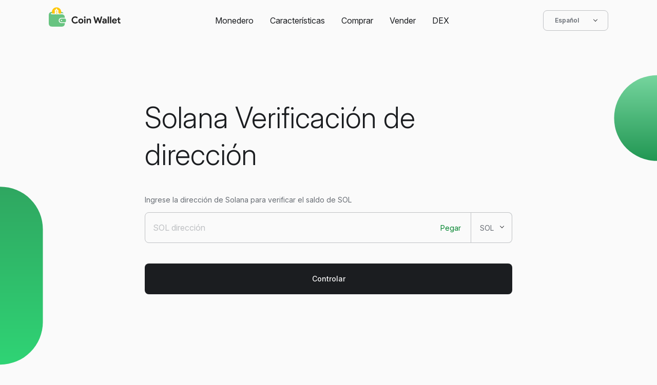

--- FILE ---
content_type: text/html
request_url: https://coin.space/es/solana-address-check/
body_size: 14672
content:

<!doctype html>
<html lang="es">
<head>
  <!-- dns-prefetch & preload -->
  <link rel="dns-prefetch" href="//www.googletagmanager.com">
  <link
    rel="preload"
    href="/bassets/fonts/Inter.woff2"
    crossorigin
    as="font"
    type="font/woff2"
  />
  
  <link href="https://www.googletagmanager.com/gtag/js?id=G-YDTT3KCN7N" rel="preload" as="script">
  <link href="/bassets/scripts/script.js?ver=7bf77911" rel="preload" as="script">

  <meta charset="UTF-8">
  <meta name="viewport" content="width=device-width, initial-scale=1, viewport-fit=cover">

  <title>Solana Verificación de dirección | Coin Wallet</title>
<meta name="description" content="Verifique el saldo de la dirección de Solana.">
<meta property="og:type" content="website">
<meta property="og:title" content="Solana Verificación de dirección | Coin Wallet">
<meta property="og:description" content="Verifique el saldo de la dirección de Solana.">
<meta property="og:site_name" content="Coin Wallet: monedero multidivisa no custodiado">
<meta property="article:publisher" content="https://www.facebook.com/coinappwallet/">
<meta name="twitter:card" content="summary_large_image">
<meta name="twitter:site" content="@CoinAppWallet">
<meta name="twitter:creator" content="@CoinAppWallet">


    <meta property="og:image" content="https://coin.space/bassets/images/AaIuwuIbsa-1200.jpeg">
    <meta property="og:image:width" content="1200">
    <meta property="og:image:height" content="675">
<meta name="robots" content="max-image-preview:large">

<link rel="canonical" href="https://coin.space/es/solana-address-check/">
<meta property="og:url" content="https://coin.space/es/solana-address-check/">

<meta property="og:locale" content="es_ES">


  
    <link rel="alternate" hreflang="id" href="https://coin.space/id/solana-address-check/">
    <meta property="og:locale:alternate" content="in_ID">
  
    <link rel="alternate" hreflang="bs" href="https://coin.space/bs/solana-address-check/">
    <meta property="og:locale:alternate" content="bs_BA">
  
    <link rel="alternate" hreflang="cs" href="https://coin.space/cs/solana-address-check/">
    <meta property="og:locale:alternate" content="cs_CZ">
  
    <link rel="alternate" hreflang="de" href="https://coin.space/de/solana-address-check/">
    <meta property="og:locale:alternate" content="de_DE">
  
    <link rel="alternate" hreflang="en" href="https://coin.space/solana-address-check/">
    <meta property="og:locale:alternate" content="en_US">
  
    <link rel="alternate" hreflang="es" href="https://coin.space/es/solana-address-check/">
    <meta property="og:locale:alternate" content="es_ES">
  
    <link rel="alternate" hreflang="fil" href="https://coin.space/fil/solana-address-check/">
    <meta property="og:locale:alternate" content="tl_PH">
  
    <link rel="alternate" hreflang="fr" href="https://coin.space/fr/solana-address-check/">
    <meta property="og:locale:alternate" content="fr_FR">
  
    <link rel="alternate" hreflang="hr" href="https://coin.space/hr/solana-address-check/">
    <meta property="og:locale:alternate" content="hr_HR">
  
    <link rel="alternate" hreflang="it" href="https://coin.space/it/solana-address-check/">
    <meta property="og:locale:alternate" content="it_IT">
  
    <link rel="alternate" hreflang="hu" href="https://coin.space/hu/solana-address-check/">
    <meta property="og:locale:alternate" content="hu_HU">
  
    <link rel="alternate" hreflang="nl" href="https://coin.space/nl/solana-address-check/">
    <meta property="og:locale:alternate" content="nl_NL">
  
    <link rel="alternate" hreflang="nb" href="https://coin.space/nb/solana-address-check/">
    <meta property="og:locale:alternate" content="nb_NO">
  
    <link rel="alternate" hreflang="pl" href="https://coin.space/pl/solana-address-check/">
    <meta property="og:locale:alternate" content="pl_PL">
  
    <link rel="alternate" hreflang="pt" href="https://coin.space/pt/solana-address-check/">
    <meta property="og:locale:alternate" content="pt_BR">
  
    <link rel="alternate" hreflang="ro" href="https://coin.space/ro/solana-address-check/">
    <meta property="og:locale:alternate" content="ro_RO">
  
    <link rel="alternate" hreflang="sr" href="https://coin.space/sr/solana-address-check/">
    <meta property="og:locale:alternate" content="sr_RS">
  
    <link rel="alternate" hreflang="sv" href="https://coin.space/sv/solana-address-check/">
    <meta property="og:locale:alternate" content="sv_SE">
  
    <link rel="alternate" hreflang="vi" href="https://coin.space/vi/solana-address-check/">
    <meta property="og:locale:alternate" content="vi_VN">
  
    <link rel="alternate" hreflang="tr" href="https://coin.space/tr/solana-address-check/">
    <meta property="og:locale:alternate" content="tr_TR">
  
    <link rel="alternate" hreflang="ru" href="https://coin.space/ru/solana-address-check/">
    <meta property="og:locale:alternate" content="ru_RU">
  
    <link rel="alternate" hreflang="uk" href="https://coin.space/uk/solana-address-check/">
    <meta property="og:locale:alternate" content="uk_UA">
  
    <link rel="alternate" hreflang="th" href="https://coin.space/th/solana-address-check/">
    <meta property="og:locale:alternate" content="th_TH">
  
    <link rel="alternate" hreflang="km" href="https://coin.space/km/solana-address-check/">
    <meta property="og:locale:alternate" content="km_KH">
  
    <link rel="alternate" hreflang="ko" href="https://coin.space/ko/solana-address-check/">
    <meta property="og:locale:alternate" content="ko_KR">
  
    <link rel="alternate" hreflang="ja" href="https://coin.space/ja/solana-address-check/">
    <meta property="og:locale:alternate" content="ja_JP">
  
    <link rel="alternate" hreflang="zh-cn" href="https://coin.space/zh-cn/solana-address-check/">
    <meta property="og:locale:alternate" content="zh_CN">
  


<link rel="apple-touch-icon" sizes="180x180" href="/apple-touch-icon.png">
<link rel="icon" type="image/png" sizes="32x32" href="/favicon-32x32.png">
<link rel="icon" type="image/png" sizes="16x16" href="/favicon-16x16.png">
<link rel="manifest" href="/site.webmanifest">
<link rel="mask-icon" href="/safari-pinned-tab.svg" color="#000">
<meta name="msapplication-TileColor" content="#2C3832">
<meta name="theme-color" content="#2C3832">

  <script type="application/ld+json">
    {"@context":"https://schema.org","@graph":[{"@type":"Organization","@id":"https://coin.space/#organization","name":"Coin Wallet","url":"https://coin.space/","sameAs":["https://www.facebook.com/coinappwallet/","https://www.linkedin.com/company/coin-space/","https://x.com/CoinAppWallet","https://github.com/CoinSpace/"],"logo":{"@type":"ImageObject","@id":"https://coin.space/#logo","inLanguage":"es_ES","url":"https://coin.space/bassets/images/logo.png?ver=aa1563c5","contentUrl":"https://coin.space/bassets/images/logo.png?ver=aa1563c5","width":620,"height":200,"caption":"Coin Wallet"},"image":{"@id":"https://coin.space/#logo"}},{"@type":"WebSite","@id":"https://coin.space/#website","url":"https://coin.space/es/","name":"Coin Wallet","description":"Coin Wallet: monedero multidivisa no custodiado","publisher":{"@id":"https://coin.space/#organization"},"inLanguage":"es_ES"},{"@type":"ImageObject","@id":"https://coin.space/#primaryimage","inLanguage":"es_ES","url":"https://coin.space/bassets/images/coinwallet.png?ver=f711b380","contentUrl":"https://coin.space/bassets/images/coinwallet.png?ver=f711b380","width":1920,"height":1080,"caption":"Coin Wallet: monedero multidivisa no custodiado"},{"@type":"WebPage","@id":"https://coin.space/#webpage","url":"https://coin.space/es/solana-address-check/","name":"Solana Verificación de dirección | Coin Wallet","isPartOf":{"@id":"https://coin.space/#website"},"about":{"@id":"https://coin.space/#organization"},"primaryImageOfPage":{"@id":"https://coin.space/#primaryimage"},"description":"Verifique el saldo de la dirección de Solana.","breadcrumb":{"@id":"https://coin.space/#breadcrumb"},"inLanguage":"es_ES","potentialAction":[{"@type":"ReadAction","target":["https://coin.space/es/solana-address-check/"]}]},{"@type":"BreadcrumbList","@id":"https://coin.space/#breadcrumb","itemListElement":[{"@type":"ListItem","position":1,"name":"Inicio","item":"https://coin.space/es/"},{"@type":"ListItem","position":2,"name":"Solana Verificación de dirección","item":"https://coin.space/es/solana-address-check/"}]},{"@type":"SoftwareApplication","@id":"https://coin.space/#SoftwareApplication","name":"Coin Wallet","description":"CoinSpace Digital Currency Wallet","thumbnailUrl":"https://coin.space/bassets/images/icon.png?ver=8f02ea46","operatingSystem":"Windows, OSX, macOS, Linux, Ubuntu, Android, iOS, iPadOS","applicationCategory":"https://schema.org/FinanceApplication","applicationSubCategory":"Wallet","installUrl":"https://coin.space/","aggregateRating":{"@type":"AggregateRating","ratingValue":"4.9","ratingCount":"2493"},"offers":{"@type":"Offer","price":"0","priceCurrency":"USD"},"publisher":{"@id":"https://coin.space/#organization"}},{"@type":"MobileApplication","@id":"https://coin.space/#iOSApplication","name":"Coin Wallet","description":"CoinSpace Digital Currency Wallet","thumbnailUrl":"https://coin.space/bassets/images/icon.png?ver=8f02ea46","operatingSystem":"iOS, watchOS, iPadOS","applicationCategory":"https://schema.org/FinanceApplication","applicationSubCategory":"Wallet","installUrl":"https://apps.apple.com/app/coin-wallet-bitcoin-crypto/id980719434?platform=iphone&ct=website","offers":{"@type":"Offer","price":"0","priceCurrency":"USD"},"publisher":{"@id":"https://coin.space/#organization"}},{"@type":"MobileApplication","@id":"https://coin.space/#AndroidApplication","name":"Coin Wallet","description":"CoinSpace Digital Currency Wallet","thumbnailUrl":"https://coin.space/bassets/images/icon.png?ver=8f02ea46","operatingSystem":"Android","applicationCategory":"https://schema.org/FinanceApplication","applicationSubCategory":"Wallet","installUrl":"https://play.google.com/store/apps/details?id=com.coinspace.app&referrer=utm_source%3Dwebsite","offers":{"@type":"Offer","price":"0","priceCurrency":"USD"},"publisher":{"@id":"https://coin.space/#organization"}},{"@type":"WebApplication","@id":"https://coin.space/#WebApplication","name":"Coin Wallet","description":"CoinSpace Digital Currency Wallet","thumbnailUrl":"https://coin.space/bassets/images/icon.png?ver=8f02ea46","operatingSystem":"Windows, OSX, macOS, Linux, Ubuntu, Android, iOS, iPadOS","browserRequirements":"requires HTML5 support","applicationCategory":"https://schema.org/FinanceApplication","applicationSubCategory":"Wallet","installUrl":"https://coin.space/wallet/","offers":{"@type":"Offer","price":"0","priceCurrency":"USD"},"publisher":{"@id":"https://coin.space/#organization"}}]}
  </script>

  <link rel="stylesheet" href="/bassets/styles/style.css?ver=8d075704">

  <!-- Google tag (gtag.js) -->
  <script async src="https://www.googletagmanager.com/gtag/js?id=G-YDTT3KCN7N"></script>
  <script>
    window.dataLayer = window.dataLayer || [];
    function gtag(){dataLayer.push(arguments);}
    gtag('js', new Date());
    gtag('config', 'G-YDTT3KCN7N');
  </script>
  <script>
    window.isOnion = false;
    window.addEventListener('load', function () {
      document.querySelectorAll('a[href*="coin.space/wallet"],a[href^="/wallet/"],a.download-btn').forEach(function (link) {
        link.addEventListener('click', function () {
          gtag('event', 'wallet', {
            'platform': this.dataset.platform || 'web',
          });
        });
      });
    });
  </script>
</head>

<body class="platform-unknown">
  <!-- Google Tag Manager (noscript) -->
  <noscript><iframe src="https://www.googletagmanager.com/ns.html?id=G-YDTT3KCN7N"
  height="0" width="0" style="display:none;visibility:hidden"></iframe></noscript>
  <!-- End Google Tag Manager (noscript) -->

  <div id="wrapper">
    <header id="main-header" class="main-header">
      <div class="container">
        <div class="header-row">
          <a
  href="/es/"
  class="custom-logo-link"
  rel="home"
  alt="Coin Wallet"
  aria-label="Coin Wallet"
>
  <svg xmlns="http://www.w3.org/2000/svg" fill="none" viewBox="0 0 605 175" aria-hidden="true" role="img" focusable="false" aria-label="Coin Wallet" class="custom-logo"><path fill="#68C481" d="M105.204 174.681H40.176c-14.502 0-21.753 0-27.232-2.957a24.65 24.65 0 0 1-9.988-9.987C0 156.258 0 149.007 0 134.504V89.866A41.29 41.29 0 0 1 13.932 58.94a11.28 11.28 0 0 0 11.265 10.717h69.656c14.502 0 21.753 0 27.232 2.956a24.65 24.65 0 0 1 9.988 9.988c2.168 4.018 2.746 8.989 2.9 17.073-.93-.01-1.974-.01-3.159-.01h-25.72c-12.429 0-22.505 10.075-22.505 22.504s10.076 22.505 22.505 22.505h25.72c1.209 0 2.271 0 3.215-.011v.193c0 4.809 0 7.214-.335 9.223a24.65 24.65 0 0 1-20.266 20.267c-2.01.335-4.414.335-9.224.335Z"/><path fill="#68C481" fill-rule="evenodd" d="M107.166 106.094c-8.878 0-16.075 7.197-16.075 16.075s7.197 16.075 16.075 16.075h24.112c2.49 0 3.735 0 4.77-.206a10.72 10.72 0 0 0 8.42-8.42c.206-1.035.206-2.28.206-4.77v-5.358c0-2.49 0-3.735-.206-4.77a10.72 10.72 0 0 0-8.42-8.42c-1.035-.206-2.28-.206-4.77-.206zm0 21.434a5.358 5.358 0 1 0 0-10.717 5.358 5.358 0 0 0 0 10.717M37.813 49.297c-12.8.005-19.428.125-24.527 2.774a24.65 24.65 0 0 0-10.51 10.511C0 67.924 0 74.942 0 88.98v25.655c0 14.037 0 21.056 2.775 26.398a24.64 24.64 0 0 0 8.095 9.075c-.153-2.409-.153-5.387-.153-9.228V84.168c0-8.544 0-12.816 1.689-16.068a15 15 0 0 1 6.398-6.398c3.252-1.69 7.524-1.69 16.068-1.69h2.94V49.298Zm55.896 10.716h17.165c6.843 0 10.945 0 13.978.867a24.65 24.65 0 0 0-9.539-8.809c-4.696-2.44-10.688-2.734-21.604-2.77z" clip-rule="evenodd"/><mask id="logo_svg__a" width="84" height="65" x="24" y="0" maskUnits="userSpaceOnUse" style="mask-type:alpha"><path fill="#C4C4C4" d="M24.648 0h82.518v64.299H24.648z"/></mask><g mask="url(#logo_svg__a)"><path fill="#FFC700" fill-rule="evenodd" d="M65.64 88.412c21.573 0 39.061-17.489 39.061-39.062 0-21.574-17.488-39.062-39.062-39.062S26.577 27.776 26.577 49.35s17.489 39.062 39.062 39.062Zm4.607-67.236h-9.676v7.983H51.04v44.026h9.53v9.676h9.677v-9.69c7.528-.3 13.498-5.319 13.498-12.88 0-4.465-2.138-7.861-5.409-9.937 2.39-2.075 3.837-4.968 3.837-8.616 0-6.946-5.187-11.691-11.926-12.467zm1.863 21.316c0-2.264-1.51-3.899-3.837-3.899h-7.17v7.799h7.17c2.264 0 3.837-1.635 3.837-3.9M61.103 63.751h8.428c2.516 0 4.151-1.761 4.151-4.214s-1.635-4.214-4.151-4.214h-8.428z" clip-rule="evenodd"/></g><path fill="#222" d="M245.732 137.723q-4.28 5.204-10.095 7.969-5.814 2.684-13.002 2.684-6.46 0-12.033-2.358-5.492-2.359-9.529-6.425-4.038-4.066-6.38-9.596-2.343-5.612-2.342-12.035 0-6.424 2.342-11.955 2.342-5.611 6.38-9.677 4.037-4.065 9.529-6.424 5.573-2.36 12.033-2.359 6.945 0 12.195 2.44 5.33 2.44 9.449 7.075l-7.672 7.481q-2.584-3.009-5.977-4.798-3.31-1.788-7.914-1.789-4.038 0-7.591 1.464a18.3 18.3 0 0 0-6.219 3.985q-2.584 2.602-4.119 6.343-1.534 3.66-1.534 8.214t1.534 8.294q1.535 3.66 4.119 6.262 2.666 2.602 6.219 4.066 3.553 1.383 7.591 1.383 4.846 0 8.56-1.952 3.796-2.033 6.704-5.693zm24.619-31.797q4.604 0 8.399 1.626 3.877 1.545 6.623 4.392 2.826 2.765 4.361 6.668 1.615 3.903 1.615 8.539c0 4.636-.539 5.936-1.615 8.539q-1.535 3.903-4.361 6.749-2.746 2.766-6.623 4.392-3.795 1.545-8.399 1.545t-8.479-1.545q-3.796-1.626-6.623-4.392-2.745-2.846-4.361-6.749-1.534-3.904-1.534-8.539c0-4.635.511-5.937 1.534-8.539q1.616-3.903 4.361-6.668a19.7 19.7 0 0 1 6.623-4.392q3.876-1.626 8.479-1.626m0 32.61q2.019 0 3.877-.732a10.4 10.4 0 0 0 3.392-2.277q1.454-1.464 2.261-3.578.888-2.115.888-4.798 0-2.684-.888-4.798-.807-2.114-2.261-3.578a9.4 9.4 0 0 0-3.392-2.196 9.6 9.6 0 0 0-3.877-.813 9.8 9.8 0 0 0-3.957.813 9.6 9.6 0 0 0-3.311 2.196q-1.454 1.464-2.342 3.578-.807 2.114-.808 4.798 0 2.683.808 4.798.888 2.114 2.342 3.578a10.7 10.7 0 0 0 3.311 2.277q1.858.732 3.957.732m32.902-37.083a7.5 7.5 0 0 1-2.665-.488 8.6 8.6 0 0 1-2.18-1.464 8.6 8.6 0 0 1-1.454-2.195q-.485-1.22-.485-2.684t.485-2.683a7.4 7.4 0 0 1 1.454-2.115 6.5 6.5 0 0 1 2.18-1.464 6.5 6.5 0 0 1 2.665-.569q2.827 0 4.846 2.033 2.019 1.951 2.019 4.798t-2.019 4.88q-2.019 1.951-4.846 1.951m-5.249 45.622v-39.848h10.579v39.848zm30.187-34.643h.646q1.857-3.01 5.007-4.717 3.15-1.79 7.187-1.789 3.716 0 6.542 1.22 2.827 1.22 4.603 3.497 1.858 2.194 2.746 5.367.969 3.09.969 6.912v24.153h-10.579v-22.852q0-4.31-1.939-6.343-1.857-2.114-5.491-2.114-2.18 0-3.877.976-1.615.894-2.826 2.521-1.13 1.545-1.777 3.74-.565 2.115-.565 4.555v19.517h-10.58v-39.848h9.934zm47.721-23.584h11.548l8.965 33.993 1.292 6.262h.646l1.696-6.262 8.318-26.186h10.176l8.399 26.186 1.615 6.18h.646l1.211-6.18 8.399-33.993h11.549l-15.344 58.227h-10.499l-9.045-28.056-1.696-6.425h-.646l-1.696 6.425-9.045 28.056h-10.499zm101.439 53.998h-.647q-1.857 2.277-4.522 3.903-2.584 1.627-6.703 1.627-3.069 0-5.815-1.057-2.664-.976-4.684-2.765a12.5 12.5 0 0 1-3.149-4.31q-1.131-2.521-1.131-5.53 0-3.09 1.211-5.53a12.55 12.55 0 0 1 3.392-4.31q2.181-1.789 5.088-2.684 2.988-.975 6.461-.976 3.876 0 6.38.651 2.503.569 4.119 1.22v-1.22q0-3.171-2.504-5.205-2.504-2.114-6.218-2.114-5.492 0-9.288 4.635l-7.672-5.286q6.3-7.97 17.202-7.969 9.207 0 14.052 4.391 4.845 4.311 4.845 12.849v23.909h-10.417zm0-11.954a19.5 19.5 0 0 0-3.877-1.383q-1.938-.569-4.28-.569-3.796 0-5.896 1.708-2.019 1.626-2.019 4.066t1.939 3.903q2.019 1.464 4.603 1.464 2.1 0 3.876-.732 1.778-.813 2.988-2.033a8.7 8.7 0 0 0 1.939-2.927 8.9 8.9 0 0 0 .727-3.497m18.829 16.183V88.848h10.58v58.227zm19.638 0V88.848h10.579v58.227zm56.716-9.596q-2.747 4.88-7.43 7.888-4.603 3.009-11.307 3.009-4.522 0-8.399-1.545-3.795-1.626-6.622-4.473t-4.442-6.668q-1.534-3.904-1.534-8.539 0-4.31 1.534-8.132 1.535-3.904 4.281-6.75a20.5 20.5 0 0 1 6.46-4.635q3.796-1.708 8.319-1.708 4.764 0 8.479 1.626 3.716 1.545 6.219 4.392 2.504 2.765 3.795 6.587 1.293 3.822 1.293 8.295v.975a5.5 5.5 0 0 0-.081.895 4.6 4.6 0 0 0-.081.895h-29.8q.323 2.44 1.292 4.228a12 12 0 0 0 2.504 2.928 11.3 11.3 0 0 0 3.311 1.708 13.7 13.7 0 0 0 3.634.488q3.635 0 5.976-1.627 2.423-1.707 3.796-4.229zm-9.611-15.451q-.08-1.057-.727-2.359-.565-1.3-1.776-2.439-1.13-1.139-2.908-1.871-1.695-.732-4.118-.732-3.393 0-5.977 1.952-2.583 1.951-3.634 5.449zm20.191-5.693h-6.945v-9.108h6.945V95.029h10.58v12.198h9.691v9.108h-9.691v15.451q0 1.382.242 2.603a4.4 4.4 0 0 0 1.131 1.951q1.13 1.302 3.23 1.301 1.373 0 2.18-.244a8.2 8.2 0 0 0 1.535-.813l2.988 9.352a16 16 0 0 1-4.038 1.301q-2.1.488-4.684.488-2.988 0-5.411-.894-2.342-.976-3.957-2.602-3.796-3.66-3.796-10.41z"/></svg>
</a>

          <div class="header-right-wrap">
            <div class="header-right">
              <nav class="main-nav">
  <ul class="menu">
    <li class="menu-item menu-item-has-children">
      <a href="/wallet/" tabindex="1">Monedero</a>
      <div class="menu-item-mask"></div>
      <ul class="sub-menu" tabindex="1">
        
        <li class="menu-item"><a title="ARB" href="/es/arbitrum-wallet/">Arbitrum</a></li>
        
        <li class="menu-item"><a title="AVAX" href="/es/avalanche-wallet/">Avalanche</a></li>
        
        <li class="menu-item"><a title="ETH" href="/es/base-wallet/">Base</a></li>
        
        <li class="menu-item"><a title="BNB" href="/es/binance-smart-chain-wallet/">Binance Smart Chain</a></li>
        
        <li class="menu-item"><a title="BTC" href="/es/bitcoin-wallet/">Bitcoin</a></li>
        
        <li class="menu-item"><a title="BCH" href="/es/bitcoin-cash-wallet/">Bitcoin Cash</a></li>
        
        <li class="menu-item"><a title="ADA" href="/es/cardano-wallet/">Cardano</a></li>
        
        <li class="menu-item"><a title="DASH" href="/es/dash-wallet/">Dash</a></li>
        
        <li class="menu-item"><a title="DOGE" href="/es/dogecoin-wallet/">Dogecoin</a></li>
        
        <li class="menu-item"><a title="EOS" href="/es/eos-wallet/">EOS</a></li>
        
        <li class="menu-item"><a title="ETH" href="/es/ethereum-wallet/">Ethereum</a></li>
        
        <li class="menu-item"><a title="ETC" href="/es/ethereum-classic-wallet/">Ethereum Classic</a></li>
        
        <li class="menu-item"><a title="KAS" href="/es/kaspa-wallet/">Kaspa</a></li>
        
        <li class="menu-item"><a title="LTC" href="/es/litecoin-wallet/">Litecoin</a></li>
        
        <li class="menu-item"><a title="XMR" href="/es/monero-wallet/">Monero</a></li>
        
        <li class="menu-item"><a title="OP" href="/es/optimism-wallet/">Optimism</a></li>
        
        <li class="menu-item"><a title="POL" href="/es/polygon-wallet/">Polygon</a></li>
        
        <li class="menu-item"><a title="SOL" href="/es/solana-wallet/">Solana</a></li>
        
        <li class="menu-item"><a title="S" href="/es/sonic-wallet/">Sonic</a></li>
        
        <li class="menu-item"><a title="XLM" href="/es/stellar-wallet/">Stellar</a></li>
        
        <li class="menu-item"><a title="SUI" href="/es/sui-wallet/">Sui</a></li>
        
        <li class="menu-item"><a title="TON" href="/es/toncoin-wallet/">Toncoin</a></li>
        
        <li class="menu-item"><a title="TRX" href="/es/tron-wallet/">TRON</a></li>
        
        <li class="menu-item"><a title="XRP" href="/es/xrp-wallet/">XRP</a></li>
        
      </ul>
    </li>
    <li class="menu-item">
      <a href="/es/features/">Características</a>
    </li>
    <li class="menu-item menu-item-has-children">
      <a href="/es/buy-bitcoin/" tabindex="1">Comprar</a>
      <div class="menu-item-mask"></div>
      <ul class="sub-menu" tabindex="1">
        
        
        <li class="menu-item"><a title="ARB" href="/es/buy-arbitrum/">Arbitrum</a></li>
        
        
        
        <li class="menu-item"><a title="AVAX" href="/es/buy-avalanche/">Avalanche</a></li>
        
        
        
        <li class="menu-item"><a title="ETH" href="/es/buy-base/">Base</a></li>
        
        
        
        <li class="menu-item"><a title="BNB" href="/es/buy-binance-smart-chain/">Binance Smart Chain</a></li>
        
        
        
        <li class="menu-item"><a title="BTC" href="/es/buy-bitcoin/">Bitcoin</a></li>
        
        
        
        <li class="menu-item"><a title="BCH" href="/es/buy-bitcoin-cash/">Bitcoin Cash</a></li>
        
        
        
        <li class="menu-item"><a title="ADA" href="/es/buy-cardano/">Cardano</a></li>
        
        
        
        <li class="menu-item"><a title="DASH" href="/es/buy-dash/">Dash</a></li>
        
        
        
        <li class="menu-item"><a title="DOGE" href="/es/buy-dogecoin/">Dogecoin</a></li>
        
        
        
        <li class="menu-item"><a title="EOS" href="/es/buy-eos/">EOS</a></li>
        
        
        
        <li class="menu-item"><a title="ETH" href="/es/buy-ethereum/">Ethereum</a></li>
        
        
        
        <li class="menu-item"><a title="ETC" href="/es/buy-ethereum-classic/">Ethereum Classic</a></li>
        
        
        
        <li class="menu-item"><a title="KAS" href="/es/buy-kaspa/">Kaspa</a></li>
        
        
        
        <li class="menu-item"><a title="LTC" href="/es/buy-litecoin/">Litecoin</a></li>
        
        
        
        
        
        <li class="menu-item"><a title="OP" href="/es/buy-optimism/">Optimism</a></li>
        
        
        
        <li class="menu-item"><a title="POL" href="/es/buy-polygon/">Polygon</a></li>
        
        
        
        <li class="menu-item"><a title="SOL" href="/es/buy-solana/">Solana</a></li>
        
        
        
        <li class="menu-item"><a title="S" href="/es/buy-sonic/">Sonic</a></li>
        
        
        
        <li class="menu-item"><a title="XLM" href="/es/buy-stellar/">Stellar</a></li>
        
        
        
        <li class="menu-item"><a title="SUI" href="/es/buy-sui/">Sui</a></li>
        
        
        
        <li class="menu-item"><a title="TON" href="/es/buy-toncoin/">Toncoin</a></li>
        
        
        
        <li class="menu-item"><a title="TRX" href="/es/buy-tron/">TRON</a></li>
        
        
        
        <li class="menu-item"><a title="XRP" href="/es/buy-xrp/">XRP</a></li>
        
        
      </ul>
    </li>
    <li class="menu-item menu-item-has-children">
      <a href="/es/sell-bitcoin/" tabindex="1">Vender</a>
      <div class="menu-item-mask"></div>
      <ul class="sub-menu" tabindex="1">
        
        
        <li class="menu-item"><a title="ARB" href="/es/sell-arbitrum/">Arbitrum</a></li>
        
        
        
        <li class="menu-item"><a title="AVAX" href="/es/sell-avalanche/">Avalanche</a></li>
        
        
        
        <li class="menu-item"><a title="ETH" href="/es/sell-base/">Base</a></li>
        
        
        
        <li class="menu-item"><a title="BNB" href="/es/sell-binance-smart-chain/">Binance Smart Chain</a></li>
        
        
        
        <li class="menu-item"><a title="BTC" href="/es/sell-bitcoin/">Bitcoin</a></li>
        
        
        
        <li class="menu-item"><a title="BCH" href="/es/sell-bitcoin-cash/">Bitcoin Cash</a></li>
        
        
        
        <li class="menu-item"><a title="ADA" href="/es/sell-cardano/">Cardano</a></li>
        
        
        
        <li class="menu-item"><a title="DASH" href="/es/sell-dash/">Dash</a></li>
        
        
        
        <li class="menu-item"><a title="DOGE" href="/es/sell-dogecoin/">Dogecoin</a></li>
        
        
        
        <li class="menu-item"><a title="EOS" href="/es/sell-eos/">EOS</a></li>
        
        
        
        <li class="menu-item"><a title="ETH" href="/es/sell-ethereum/">Ethereum</a></li>
        
        
        
        <li class="menu-item"><a title="ETC" href="/es/sell-ethereum-classic/">Ethereum Classic</a></li>
        
        
        
        <li class="menu-item"><a title="KAS" href="/es/sell-kaspa/">Kaspa</a></li>
        
        
        
        <li class="menu-item"><a title="LTC" href="/es/sell-litecoin/">Litecoin</a></li>
        
        
        
        
        
        <li class="menu-item"><a title="OP" href="/es/sell-optimism/">Optimism</a></li>
        
        
        
        <li class="menu-item"><a title="POL" href="/es/sell-polygon/">Polygon</a></li>
        
        
        
        <li class="menu-item"><a title="SOL" href="/es/sell-solana/">Solana</a></li>
        
        
        
        <li class="menu-item"><a title="S" href="/es/sell-sonic/">Sonic</a></li>
        
        
        
        <li class="menu-item"><a title="XLM" href="/es/sell-stellar/">Stellar</a></li>
        
        
        
        <li class="menu-item"><a title="SUI" href="/es/sell-sui/">Sui</a></li>
        
        
        
        <li class="menu-item"><a title="TON" href="/es/sell-toncoin/">Toncoin</a></li>
        
        
        
        <li class="menu-item"><a title="TRX" href="/es/sell-tron/">TRON</a></li>
        
        
        
        <li class="menu-item"><a title="XRP" href="/es/sell-xrp/">XRP</a></li>
        
        
      </ul>
    </li>
    <li class="menu-item">
      <a href="https://dex.coin.space">DEX</a>
    </li>
  </ul>
</nav>

              
  <label class="language">
    Español
    <select onchange="document.cookie='language='+this.options[this.selectedIndex].dataset.language+'; Path=/; Max-Age=31536000; SameSite=Lax';window.location=this.value">
      
        <option  value="/id/solana-address-check/" data-language="id">
          Bahasa Indonesia
        </option>
      
        <option  value="/bs/solana-address-check/" data-language="bs">
          Bosanski
        </option>
      
        <option  value="/cs/solana-address-check/" data-language="cs">
          Čeština
        </option>
      
        <option  value="/de/solana-address-check/" data-language="de">
          Deutsch
        </option>
      
        <option  value="/solana-address-check/" data-language="en">
          English
        </option>
      
        <option selected value="/es/solana-address-check/" data-language="es">
          Español
        </option>
      
        <option  value="/fil/solana-address-check/" data-language="fil">
          Filipino
        </option>
      
        <option  value="/fr/solana-address-check/" data-language="fr">
          Français
        </option>
      
        <option  value="/hr/solana-address-check/" data-language="hr">
          Hrvatski
        </option>
      
        <option  value="/it/solana-address-check/" data-language="it">
          Italiano
        </option>
      
        <option  value="/hu/solana-address-check/" data-language="hu">
          Magyar
        </option>
      
        <option  value="/nl/solana-address-check/" data-language="nl">
          Nederlands
        </option>
      
        <option  value="/nb/solana-address-check/" data-language="nb">
          Norsk bokmål
        </option>
      
        <option  value="/pl/solana-address-check/" data-language="pl">
          Polski
        </option>
      
        <option  value="/pt/solana-address-check/" data-language="pt">
          Português brasileiro
        </option>
      
        <option  value="/ro/solana-address-check/" data-language="ro">
          Română
        </option>
      
        <option  value="/sr/solana-address-check/" data-language="sr">
          Srpski
        </option>
      
        <option  value="/sv/solana-address-check/" data-language="sv">
          Svenska
        </option>
      
        <option  value="/vi/solana-address-check/" data-language="vi">
          Tiếng Việt
        </option>
      
        <option  value="/tr/solana-address-check/" data-language="tr">
          Türkçe
        </option>
      
        <option  value="/ru/solana-address-check/" data-language="ru">
          Русский
        </option>
      
        <option  value="/uk/solana-address-check/" data-language="uk">
          Українська
        </option>
      
        <option  value="/th/solana-address-check/" data-language="th">
          ภาษาไทย
        </option>
      
        <option  value="/km/solana-address-check/" data-language="km">
          ភាសាខ្មែរ
        </option>
      
        <option  value="/ko/solana-address-check/" data-language="ko">
          한국어
        </option>
      
        <option  value="/ja/solana-address-check/" data-language="ja">
          日本語
        </option>
      
        <option  value="/zh-cn/solana-address-check/" data-language="zh-cn">
          汉语
        </option>
      
    </select>
  </label>


              <div class="social-networks">
  <ul>
    <li>
      <a href="https://github.com/CoinSpace/" target="_blank" rel="nofollow noopener noreferrer" title="GitHub">
        <svg xmlns="http://www.w3.org/2000/svg" width="24" height="24" fill="none" viewBox="0 0 24 24" aria-hidden="true" role="img" focusable="false" class="svg-icon"><path fill="#1B1D20" d="M11.999.25C5.373.25 0 5.644 0 12.298c0 5.322 3.438 9.837 8.208 11.431.6.111.819-.26.819-.58 0-.287-.01-1.044-.016-2.05-3.338.728-4.043-1.615-4.043-1.615-.545-1.392-1.332-1.762-1.332-1.762-1.09-.747.081-.732.081-.732 1.205.085 1.838 1.242 1.838 1.242 1.07 1.84 2.809 1.31 3.493 1 .108-.778.418-1.31.762-1.61-2.664-.305-5.466-1.339-5.466-5.954 0-1.316.468-2.391 1.236-3.234-.125-.305-.535-1.53.117-3.188 0 0 1.008-.324 3.3 1.235.957-.267 1.983-.4 3.005-.405 1.018.006 2.045.138 3.004.406 2.29-1.558 3.297-1.234 3.297-1.234.654 1.659.243 2.883.12 3.187.77.843 1.233 1.919 1.233 3.234 0 4.628-2.805 5.646-5.478 5.945.43.372.814 1.107.814 2.23 0 1.611-.015 2.91-.015 3.305 0 .322.216.697.825.579A12.05 12.05 0 0 0 24 12.298C24 5.644 18.627.25 11.999.25"/></svg>
      </a>
    </li>
    <li>
      <a href="https://x.com/CoinAppWallet" target="_blank" rel="nofollow noopener noreferrer" title="X (formerly Twitter)">
        <svg xmlns="http://www.w3.org/2000/svg" width="24" height="24" fill="none" viewBox="0 0 24 24" aria-hidden="true" role="img" focusable="false" class="svg-icon"><path fill="#000" d="M4 0a4 4 0 0 0-4 4v16a4 4 0 0 0 4 4h16a4 4 0 0 0 4-4V4a4 4 0 0 0-4-4zm1.192 5.143h4.536l3.22 4.577 3.91-4.577h1.428l-4.692 5.493 5.786 8.221h-4.535l-3.738-5.31-4.536 5.31H5.143l5.32-6.226zm2.187 1.143 8.062 11.428h1.751L9.131 6.286z"/></svg>
      </a>
    </li>
    <li>
      <a href="https://www.facebook.com/coinappwallet/" target="_blank" rel="nofollow noopener noreferrer" title="Fecebook">
        <svg xmlns="http://www.w3.org/2000/svg" width="24" height="24" fill="none" viewBox="0 0 24 24" aria-hidden="true" role="img" focusable="false" class="svg-icon"><path fill="#1B1D20" d="M12 0C5.373 0 0 5.4 0 12.062c0 6.047 4.432 11.04 10.207 11.912V15.26h-2.97v-3.171h2.97v-2.11c0-3.493 1.693-5.026 4.58-5.026 1.384 0 2.115.103 2.462.15V7.87h-1.97c-1.226 0-1.655 1.168-1.655 2.485v1.733h3.594l-.488 3.17h-3.106V24C19.482 23.201 24 18.168 24 12.062 24 5.4 18.627 0 12 0"/></svg>
      </a>
    </li>
    <li>
      <a href="https://www.linkedin.com/company/coin-space/" target="_blank" rel="nofollow noopener noreferrer" title="Linkedin">
        <svg xmlns="http://www.w3.org/2000/svg" width="24" height="24" fill="none" viewBox="0 0 24 24" aria-hidden="true" role="img" focusable="false" class="svg-icon"><path fill="#1B1D20" d="M17.967.01H6.014C2.703.01 0 2.712 0 6.024v11.972c0 3.292 2.703 5.995 6.014 5.995h11.972c3.311 0 6.014-2.703 6.014-6.014V6.024C23.981 2.712 21.278.01 17.967.01M7.994 19.423H4.568V9.526h3.426zM6.262 8.003c-.971 0-1.751-.78-1.751-1.75 0-.971.78-1.752 1.75-1.752.971 0 1.752.78 1.752 1.751-.02.971-.8 1.751-1.751 1.751m13.17 11.42h-2.874v-4.796c0-1.161-.152-2.646-1.732-2.646-1.617 0-1.884 1.256-1.884 2.57v4.872h-2.855V9.526h2.665v1.332h.076c.419-.761 1.39-1.351 2.912-1.351 3.14 0 3.692 1.808 3.692 4.492z"/></svg>
      </a>
    </li>
  </ul>
</div>

              <button class="nav-trigger" aria-label="Menu" aria-labelledby="main-header"><span></span><span></span><span></span></button>
            </div>
          </div>
          <button class="nav-trigger" aria-label="Menu" aria-labelledby="main-header"><span></span><span></span><span></span></button>
        </div>
      </div>
    </header>

    
      <noscript>
        <div class="container">
          <div class="noscript__title">Error! JavaScript is disabled.</div>
          <div class="noscript__message">Please enable it in your browser settings and refresh the page.</div>
        </div>
      </noscript>
    


<main role="main" class="main page-address-check">
  <div class="container">

    <div class="address-check-box">
      <h1>Solana Verificación de dirección</h1>

      <form id="address-check-form">
        <div class="form-group">
          <label for="address-check-input">Ingrese la dirección de Solana para verificar el saldo de SOL</label>
          <div class="address-check-input-group">
            <div class="address-check-wrapper">
              <input name="address-check" id="address-check-input" data-crypto-id="solana@solana" value="" type="text" placeholder="SOL dirección" autocorrect="off" autocapitalize="off" autocomplete="off" spellcheck="false" required>
              <button id="address-check-paste" class="paste" type="button">Pegar</button>
            </div>
            <div class="address-check-select">
              <label for="address-check-crypto">SOL</label>
              <select id="address-check-crypto" value="">
                
                
                <option value="/es/arbitrum-address-check/" >Arbitrum</option>
                
                
                
                <option value="/es/avalanche-address-check/" >Avalanche</option>
                
                
                
                <option value="/es/base-address-check/" >Base</option>
                
                
                
                <option value="/es/binance-smart-chain-address-check/" >Binance Smart Chain</option>
                
                
                
                <option value="/es/bitcoin-address-check/" >Bitcoin</option>
                
                
                
                <option value="/es/bitcoin-cash-address-check/" >Bitcoin Cash</option>
                
                
                
                <option value="/es/cardano-address-check/" >Cardano</option>
                
                
                
                <option value="/es/dash-address-check/" >Dash</option>
                
                
                
                <option value="/es/dogecoin-address-check/" >Dogecoin</option>
                
                
                
                <option value="/es/eos-address-check/" >EOS</option>
                
                
                
                <option value="/es/ethereum-address-check/" >Ethereum</option>
                
                
                
                <option value="/es/ethereum-classic-address-check/" >Ethereum Classic</option>
                
                
                
                <option value="/es/kaspa-address-check/" >Kaspa</option>
                
                
                
                <option value="/es/litecoin-address-check/" >Litecoin</option>
                
                
                
                
                
                <option value="/es/optimism-address-check/" >Optimism</option>
                
                
                
                <option value="/es/polygon-address-check/" >Polygon</option>
                
                
                
                <option value="/es/solana-address-check/" selected>Solana</option>
                
                
                
                <option value="/es/sonic-address-check/" >Sonic</option>
                
                
                
                <option value="/es/stellar-address-check/" >Stellar</option>
                
                
                
                <option value="/es/sui-address-check/" >Sui</option>
                
                
                
                <option value="/es/toncoin-address-check/" >Toncoin</option>
                
                
                
                <option value="/es/tron-address-check/" >TRON</option>
                
                
                
                <option value="/es/xrp-address-check/" >XRP</option>
                
                
              </select>
            </div>
          </div>
        </div>
        <div id="address-check-results" class="form-group results"></div>
        <input type="submit" class="btn" value="Controlar">
      </form>

      <template id="address-check-loading">Cargando…</template>
      <template id="address-check-error">¡Error! Por favor, inténtelo de nuevo más tarde.</template>
      <template id="address-check-error-invalid-address">¡Error! Dirección inválida.</template>

      <template id="address-check-result">
        <h4>SOL saldo</h4>
        <div>{{value}}&nbsp;SOL</div>
        <div class="result-fiat">= {{fiat}}</div>
        <div class="result-date"></div>
        <a href="" target="_blank" rel="nofollow noopener noreferrer">Ver en el explorador de bloques</a>
      </template>
    </div>

  </div>
</main>


      <div class="row-download-now" id="download">
        <div class="container">
          <h3>
            <span class="icon">
              <svg xmlns="http://www.w3.org/2000/svg" width="28" height="34" fill="none" viewBox="0 0 28 34" aria-hidden="true" role="img" focusable="false" class="svg-icon"><path fill="#fff" d="M14 .267c-.7 0-1.267.567-1.267 1.266V6.6h2.534V1.533c0-.699-.568-1.266-1.267-1.266M15.267 6.6v15.942l2.904-2.904a1.265 1.265 0 1 1 1.791 1.791l-5.066 5.067a1.263 1.263 0 0 1-1.792 0l-5.066-5.067a1.265 1.265 0 1 1 1.79-1.791l2.905 2.904V6.6H2.6A2.533 2.533 0 0 0 .067 9.133v21.534c0 1.4 1.133 2.533 2.533 2.533h22.8c1.4 0 2.533-1.134 2.533-2.533V9.133c0-1.4-1.133-2.533-2.533-2.533z"/></svg>
            </span>
            Descargar ahora
          </h3>
          <div class="download-buttons">
            



 
  <a href="https://coin.space/wallet/" class="download-btn download-web-wallet" target="_blank" data-platform="web">
    <div class="icon">
      <svg xmlns="http://www.w3.org/2000/svg" width="16" height="16" fill="none" viewBox="0 0 16 16" aria-hidden="true" role="img" focusable="false" class="svg-icon"><path fill="#fafafa" d="M15.986.014S10 0 5.333 4.667a5 5 0 0 0-.573.692c-.827-.066-2.093-.044-2.742.605C.505 7.477 0 10 0 10l3.333-.476v1.143l2 2h1.144L6 16s2.523-.505 4.037-2.018c.648-.648.67-1.915.604-2.742.242-.17.477-.358.692-.573C16 6 15.986.014 15.986.014M10.666 4a1.333 1.333 0 1 1 .001 2.666 1.333 1.333 0 0 1 0-2.666M2.8 11.33a1.5 1.5 0 0 0-.69.393c-.912.91-.767 2.933-.767 2.933s2.01.157 2.933-.765c.198-.198.325-.44.392-.693l-.305-.305c-.03.043-.049.092-.087.13-.65.65-1.625.326-1.625.326s-.325-.975.325-1.625c.039-.039.087-.056.13-.087z"/></svg>
    </div>
    <div class="text">
      <div class="title">Monedero web</div>
      <div class="subtitle">Iniciar ahora</div>
    </div>
  </a>
 

<a href="https://apps.apple.com/app/coin-wallet-bitcoin-crypto/id980719434?platform=iphone&ct=website" class="download-btn download-ios" target="_blank" rel="nofollow noopener noreferrer" data-platform="ios">
	<div class="icon">
		<svg xmlns="http://www.w3.org/2000/svg" width="18" height="20" fill="none" viewBox="0 0 18 20" aria-hidden="true" role="img" focusable="false" class="svg-icon"><path fill="#fafafa" d="M17.41 14.573c-.46 1.019-.679 1.476-1.27 2.374-.824 1.26-1.99 2.828-3.432 2.837-1.28.012-1.61-.836-3.35-.82-1.74.005-2.104.835-3.387.823-1.44-.012-2.542-1.428-3.368-2.68C.292 13.586.049 9.461 1.476 7.268c1.01-1.557 2.608-2.47 4.11-2.47 1.527 0 2.488.838 3.753.838 1.226 0 1.972-.841 3.741-.841 1.335 0 2.75.727 3.76 1.986-3.306 1.809-2.768 6.53.57 7.791M11.737 3.39c.643-.823 1.13-1.989.956-3.176-1.052.072-2.278.743-2.996 1.608-.65.79-1.187 1.965-.977 3.1 1.145.037 2.33-.645 3.017-1.532"/></svg>
	</div>
	<div class="text">
		<div class="title">App Store</div>
		<div class="subtitle">iOS 11+</div>
	</div>
</a>

<a href="https://play.google.com/store/apps/details?id=com.coinspace.app&referrer=utm_source%3Dwebsite" class="download-btn download-android" target="_blank" rel="nofollow noopener noreferrer" data-platform="android-play">
	<div class="icon">
		<svg xmlns="http://www.w3.org/2000/svg" width="20" height="20" fill="none" viewBox="0 0 20 20" aria-hidden="true" role="img" focusable="false" class="svg-icon"><path fill="#fafafa" d="m15.897 8.39-1.744-1.008-2.1 2.58 2.14 2.633 1.703-.983c.71-.41 1.1-.985 1.1-1.613s-.388-1.2-1.1-1.61M4.602 17.793l6.375-7.83-6.294-7.745c-.02-.001-.041-.01-.061-.01-.97 0-1.62.787-1.62 1.96v11.667c.001 1.162.644 1.946 1.6 1.957M11.515 10.622l-5.408 6.642 7.355-4.247zM13.42 6.962 6.249 2.818l5.268 6.483z"/></svg>
	</div>
	<div class="text">
		<div class="title">Google Play</div>
		<div class="subtitle">Android 5.1+</div>
	</div>
</a>

<a href="https://galaxystore.samsung.com/detail/com.coinspace.app" class="download-btn" target="_blank" rel="nofollow noopener noreferrer" data-platform="android-galaxy">
	<div class="icon">
		<svg xmlns="http://www.w3.org/2000/svg" width="18" height="18" fill="none" viewBox="0 0 18 18" aria-hidden="true" role="img" focusable="false" class="svg-icon"><path fill="#fff" fill-rule="evenodd" d="m13.274 4.95-.066-.293A4.663 4.663 0 0 0 8.549 0a4.663 4.663 0 0 0-4.657 4.657l-.067.293H0l1.031 9.612A3.84 3.84 0 0 0 4.852 18h7.395a3.84 3.84 0 0 0 3.82-3.438L17.1 4.95zm-7.424 0 .075-.293a2.627 2.627 0 0 1 2.624-2.624 2.627 2.627 0 0 1 2.625 2.624l.075.293z" clip-rule="evenodd"/></svg>
	</div>
	<div class="text">
		<div class="title">Galaxy Store</div>
		<div class="subtitle">Android 5.1+</div>
	</div>
</a>

<a href="https://appgallery.huawei.com/app/C112183767" class="download-btn" target="_blank" rel="nofollow noopener noreferrer" data-platform="android-huawei">
	<div class="icon">
		<svg xmlns="http://www.w3.org/2000/svg" width="21" height="21" fill="none" viewBox="0 0 21 21" aria-hidden="true" role="img" focusable="false" class="svg-icon"><path fill="#FAFAFA" d="M15.14.765H6.398C2.274.765.765 2.266.765 6.39v8.742c0 4.123 1.51 5.633 5.633 5.633h8.742c4.115 0 5.625-1.51 5.625-5.633V6.39c0-4.124-1.502-5.625-5.625-5.625"/><path fill="#191A1D" fill-rule="evenodd" d="m9.3 12.833-.243.539H8.52l1.148-2.611h.465l1.148 2.61h-.555l-.234-.538zm.19-.473h.802l-.402-.933zm8.519-1.6h.53v2.612h-.53zm-2.08 2.138h1.454v.474h-1.977V10.76h1.92v.48h-1.398v.531h.966v.482h-.966zm-1.505-2.137h.555l-.909 2.619h-.449l-.595-1.72-.596 1.72h-.435l-.917-2.62h.572l.579 1.801.587-1.8h.436l.595 1.8zm-6.708 0h.53v1.48c0 .747-.41 1.18-1.133 1.18-.708 0-1.118-.427-1.118-1.164v-1.494h.53v1.48c0 .44.21.674.596.674s.595-.233.595-.658zm-2.989 0h.53v2.619h-.53v-1.07H3.53v1.07H3v-2.62h.53v1.053h1.197zm6.041-3.327a3.326 3.326 0 0 1-3.326-3.327h.465a2.861 2.861 0 0 0 5.723 0h.465a3.333 3.333 0 0 1-3.327 3.327" clip-rule="evenodd" data-fill="1"/></svg>
	</div>
	<div class="text">
		<div class="title">AppGallery</div>
		<div class="subtitle">Android 5.1+</div>
	</div>
</a>

<a href="https://coin-wallet.en.uptodown.com/android" class="download-btn" target="_blank" rel="nofollow noopener noreferrer" data-platform="android-uptodown">
	<div class="icon">
		<svg xmlns="http://www.w3.org/2000/svg" width="21" height="20" fill="none" viewBox="0 0 21 20" aria-hidden="true" role="img" focusable="false" class="svg-icon"><path fill="#FAFAFA" d="M9.45 5.986a.813.813 0 0 0 1.149 0l2.3-2.3a.81.81 0 0 0 0-1.148l-2.3-2.3a.81.81 0 0 0-1.149 0l-2.301 2.3a.81.81 0 0 0 0 1.148zM19.79 9.432l-2.302-2.3a.813.813 0 0 0-1.148 0l-2.301 2.3a.813.813 0 0 1-1.15 0l-2.301-2.3a.813.813 0 0 0-1.15 0l-2.3 2.3a.813.813 0 0 1-1.15 0l-2.3-2.3a.813.813 0 0 0-1.15 0l-2.3 2.3a.81.81 0 0 0 0 1.148l2.872 2.87 3.447 3.446 2.872 2.87a.813.813 0 0 0 1.15 0l2.872-2.87 3.447-3.445 2.872-2.871a.81.81 0 0 0 .02-1.148"/></svg>
	</div>
	<div class="text">
		<div class="title">Uptodown</div>
		<div class="subtitle">Android 5.1+</div>
	</div>
</a>

<a href="/api/v3/download/android-apk/any" class="download-btn" target="_blank" rel="nofollow noopener noreferrer" data-platform="android-apk">
	<div class="icon">
		<svg xmlns="http://www.w3.org/2000/svg" width="37" height="21" fill="none" viewBox="0 0 37 21" aria-hidden="true" role="img" focusable="false" class="svg-icon"><path fill="#3DDC84" d="M36.134 20.55H.467c.57-6.046 4.026-11.21 9.128-13.974L6.636 1.451a.6.6 0 0 1 .218-.82.6.6 0 0 1 .82.218L10.67 6.04c2.287-1.044 4.86-1.627 7.63-1.627 2.768 0 5.342.583 7.629 1.627L28.927.85a.593.593 0 0 1 .816-.218.6.6 0 0 1 .217.82l-2.959 5.125c5.106 2.764 8.562 7.929 9.133 13.974m-9.649-5.009a1.495 1.495 0 1 0-.001-2.988 1.495 1.495 0 0 0 .001 2.988m-16.373 0a1.495 1.495 0 1 0-.001-2.988 1.495 1.495 0 0 0 0 2.988"/></svg>
	</div>
	<div class="text">
		<div class="title">Descargar</div>
		<div class="subtitle">Android 5.1+</div>
	</div>
</a>

<a href="https://apps.microsoft.com/store/detail/9NBLGGH5PXJQ" class="download-btn download-windows" target="_blank" rel="nofollow noopener noreferrer" data-platform="appx">
	<div class="icon">
		<svg xmlns="http://www.w3.org/2000/svg" width="18" height="18" fill="none" viewBox="0 0 18 18" aria-hidden="true" role="img" focusable="false" class="svg-icon"><path fill="#fafafa" d="m0 2.549 7.356-1 .003 7.074-7.352.042zm7.353 6.89.005 7.08L.006 15.51V9.39zm.891-8.02L17.998 0v8.533l-9.754.078zM18 9.505 17.998 18l-9.754-1.372-.013-7.139z"/></svg>
	</div>
	<div class="text">
		<div class="title">Microsoft Store</div>
		<div class="subtitle">Windows 10+</div>
	</div>
</a>

<a href="https://apps.apple.com/app/coin-wallet-bitcoin-crypto/id980719434?platform=mac&ct=website" class="download-btn" target="_blank" rel="nofollow noopener noreferrer" data-platform="mas">
	<div class="icon">
		<svg xmlns="http://www.w3.org/2000/svg" width="18" height="20" fill="none" viewBox="0 0 18 20" aria-hidden="true" role="img" focusable="false" class="svg-icon"><path fill="#fafafa" d="M17.41 14.573c-.46 1.019-.679 1.476-1.27 2.374-.824 1.26-1.99 2.828-3.432 2.837-1.28.012-1.61-.836-3.35-.82-1.74.005-2.104.835-3.387.823-1.44-.012-2.542-1.428-3.368-2.68C.292 13.586.049 9.461 1.476 7.268c1.01-1.557 2.608-2.47 4.11-2.47 1.527 0 2.488.838 3.753.838 1.226 0 1.972-.841 3.741-.841 1.335 0 2.75.727 3.76 1.986-3.306 1.809-2.768 6.53.57 7.791M11.737 3.39c.643-.823 1.13-1.989.956-3.176-1.052.072-2.278.743-2.996 1.608-.65.79-1.187 1.965-.977 3.1 1.145.037 2.33-.645 3.017-1.532"/></svg>
	</div>
	<div class="text">
		<div class="title">App Store</div>
		<div class="subtitle">macOS 10.10+</div>
	</div>
</a>

<a href="/api/v3/download/mac/x64" class="download-btn download-macos" target="_blank" rel="nofollow noopener noreferrer" data-platform="mac">
	<div class="icon">
		<svg xmlns="http://www.w3.org/2000/svg" width="18" height="20" fill="none" viewBox="0 0 18 20" aria-hidden="true" role="img" focusable="false" class="svg-icon"><path fill="#fafafa" d="M17.41 14.573c-.46 1.019-.679 1.476-1.27 2.374-.824 1.26-1.99 2.828-3.432 2.837-1.28.012-1.61-.836-3.35-.82-1.74.005-2.104.835-3.387.823-1.44-.012-2.542-1.428-3.368-2.68C.292 13.586.049 9.461 1.476 7.268c1.01-1.557 2.608-2.47 4.11-2.47 1.527 0 2.488.838 3.753.838 1.226 0 1.972-.841 3.741-.841 1.335 0 2.75.727 3.76 1.986-3.306 1.809-2.768 6.53.57 7.791M11.737 3.39c.643-.823 1.13-1.989.956-3.176-1.052.072-2.278.743-2.996 1.608-.65.79-1.187 1.965-.977 3.1 1.145.037 2.33-.645 3.017-1.532"/></svg>
	</div>
	<div class="text">
		<div class="title">Descargar</div>
		<div class="subtitle">macOS 10.10+</div>
	</div>
</a>


<a href="https://snapcraft.io/coin" class="download-btn download-snap" target="_blank" rel="nofollow noopener noreferrer" data-platform="snap">
	<div class="icon">
		<svg xmlns="http://www.w3.org/2000/svg" width="20" height="23" fill="none" viewBox="0 0 20 23" aria-hidden="true" role="img" focusable="false" class="svg-icon"><path fill="#fafafa" d="M20.472 9.236 11.594 4.75h7.608zM10.96 5.07v8.011L-1.72.263zM10.643 13.402 7.79 10.518 1.767 22.375zM11.277 5.162v7.597l5.073-5.127z"/></svg>
	</div>
	<div class="text">
		<div class="title">Snap Store</div>
		<div class="subtitle">Linux</div>
	</div>
</a>

 
  <a href="https://coinspacezp5mmyuicbz2hoafbnduj4vzkttq3grn5mnwdue5t343zid.onion/wallet/" class="download-btn download-tor" target="_blank" rel="nofollow noopener noreferrer" data-platform="tor">
    <div class="icon">
      <svg xmlns="http://www.w3.org/2000/svg" width="40" height="24" fill="none" viewBox="0 0 40 24" aria-hidden="true" role="img" focusable="false" class="svg-icon"><g clip-path="url(#icon-tor_svg__a)"><path fill="#1B1D20" d="m22.367 1.791-.633 2.53C22.63 2.529 24.08 1.186 25.74 0c-1.212 1.396-2.319 2.793-2.977 4.215 1.133-1.607 2.66-2.476 4.373-3.082a29.7 29.7 0 0 0-5.48 6.428l-1.106-.474c.184-1.765.843-3.557 1.818-5.296"/><path fill="#1B1D20" d="m21.524 7.456.764.395c-.08.5.026 1.607.527 1.87 2.212 1.37 4.267 2.845 5.084 4.347 2.898 5.243-2.028 10.116-6.323 9.642 2.319-1.712 3.004-5.242 2.134-9.115-.342-1.502-.895-2.872-1.87-4.426-.422-.711-.264-1.66-.316-2.713"/><path fill="#010101" d="M20.68 9.958c-.158.817-.342 2.292-1.053 2.845-.29.211-.606.422-.922.633-1.291.87-2.556 1.686-3.135 3.767-.132.448-.027.922.079 1.37.316 1.29 1.211 2.66 1.923 3.477 0 .027.131.132.131.159.58.684.765.895 2.977 1.396l-.052.237c-1.344-.343-2.424-.685-3.135-1.475 0-.027-.132-.132-.132-.132-.738-.843-1.66-2.266-1.976-3.61-.131-.526-.237-.948-.079-1.501.606-2.16 1.923-3.03 3.24-3.925.29-.185.66-.37.949-.606.606-.396.896-1.634 1.185-2.635"/><path fill="#010101" d="M21.26 13.383c.026.922-.08 1.396.158 2.055.132.395.632.922.764 1.449.184.685.395 1.449.395 1.923 0 .527-.026 1.528-.263 2.582-.185.87-.58 1.633-1.265 2.055-.711-.132-1.528-.395-2.002-.817-.948-.817-1.765-2.187-1.87-3.372-.08-.975.816-2.424 2.08-3.135 1.054-.632 1.318-1.317 1.555-2.477-.316 1.002-.632 1.818-1.66 2.371-1.501.79-2.265 2.082-2.186 3.346.105 1.607.737 2.688 2.002 3.557.527.369 1.528.764 2.16.87v-.08c.474-.079 1.08-.87 1.396-1.897.264-.948.37-2.134.343-2.898-.026-.447-.21-1.396-.58-2.265-.184-.474-.5-.949-.685-1.291-.237-.395-.237-1.133-.342-1.976"/><path fill="#010101" d="M21.102 16.992c.026.633.264 1.423.369 2.24.079.605.053 1.211.026 1.738-.026.606-.21 1.713-.5 2.266-.264-.132-.37-.264-.553-.474a4 4 0 0 1-.501-.949c-.105-.263-.237-.58-.29-.922a3 3 0 0 1 .553-2.213c.475-.685.58-.737.738-1.501-.21.685-.369.764-.87 1.343-.553.633-.632 1.58-.632 2.345 0 .316.132.685.264 1.001.132.342.263.711.448.975.29.421.658.685.843.711v-.026c.342-.395.553-.764.632-1.16.079-.474.105-.922.158-1.475a5.6 5.6 0 0 0-.105-1.712c-.158-.79-.448-1.607-.58-2.187"/><path fill="#010101" d="M21.208 9.22c.026.922.079 2.635.342 3.32.079.237.738 1.238 1.185 2.476.317.843.396 1.634.448 1.87.211 1.002-.052 2.714-.395 4.321-.184.87-.79 1.95-1.475 2.371l-.132.237c.395-.026 1.344-.948 1.686-2.134.58-1.975.79-2.897.527-5.11a6.3 6.3 0 0 0-.474-1.713c-.5-1.185-1.212-2.318-1.291-2.555-.184-.369-.395-2.002-.422-3.083"/><path fill="#010101" d="M21.524 7.534c-.053.949-.053 1.686.105 2.398.184.764 1.185 1.87 1.607 3.135.79 2.424.58 5.585.026 8.035-.21.87-1.212 2.134-2.24 2.529l.739.184c.395-.026 1.449-1 1.87-2.107.659-1.765.79-3.846.527-6.06-.026-.21-.369-2.107-.711-2.897-.474-1.186-1.238-2.029-1.502-2.767-.21-.553-.29-2.028-.158-2.318z"/><path fill="#1B1D20" d="M1.001 2.318h14.253c.527 0 1 .448 1 1.001v4.216c0 .553-.474 1-1 1h-2.925c-.658 0-.948.37-.948.791v13.778a.804.804 0 0 1-.817.817H5.717c-.448 0-.79-.343-.79-.817V9.194c0-.421-.396-.685-.686-.685h-3.24A1 1 0 0 1 0 7.51V3.292c0-.527.448-.975 1.001-.975M37.568 7.903h1.264c.474 0 .843.37.843.817v4.505c0 .58.027.817-.685.817-1.396 0-2.028.737-2.028 1.554v7.614c0 .342-.343.658-.738.658h-4.531c-.395 0-.738-.29-.738-.658v-8.668c0-.158 0-.369.026-.5.237-3.214 2.767-5.77 5.954-6.112.08 0 .448-.027.633-.027"/><path fill="#010101" d="M26.793 12.198c-.764-.685-1.713-1.265-2.714-1.818-.448-.237-1.818-1.317-1.343-2.845l-3.451-1.423-.238.184c1.16 2.082.554 3.188-.026 3.557-1.16.79-2.845 1.791-3.662 2.66-1.607 1.66-2.081 3.241-1.923 5.296.158 2.66 2.081 4.874 4.69 5.743 1.132.37 2.186.422 3.345.422 1.87 0 3.82-.5 5.216-1.66a6.56 6.56 0 0 0 2.371-5.032 6.87 6.87 0 0 0-2.265-5.084m-.5 9.72c-1.292 1.055-3.61 1.792-4.848 1.74-1.37-.08-2.714-.29-3.9-.87-2.08-1-3.45-3.187-3.556-4.953-.184-3.609 1.554-4.636 3.162-5.953.895-.738 2.16-1.107 2.871-2.424.132-.29.21-.922.053-1.58-.08-.238-.395-1.028-.527-1.213l2.582 1.133c-.316 1.186.658 2.424 1.449 2.872.79.447 2.028 1.29 2.792 1.976 1.344 1.185 2.029 2.871 2.029 4.636s-.738 3.504-2.108 4.637"/></g><defs><clipPath id="icon-tor_svg__a"><path fill="#fff" d="M0 0h39.649v24H0z"/></clipPath></defs></svg>
    </div>
    <div class="text">
      <div class="title">Monedero Tor</div>
      <div class="subtitle">Iniciar ahora</div>
    </div>
  </a>
 

          </div>
        </div>
      </div>

      <footer class="main-footer">
        <div class="container">
          <div class="footer-row">
            <div class="left-footer">
              <a
  href="/es/"
  class="custom-logo-link"
  rel="home"
  alt="Coin Wallet"
  aria-label="Coin Wallet"
>
  <svg xmlns="http://www.w3.org/2000/svg" fill="none" viewBox="0 0 605 175" aria-hidden="true" role="img" focusable="false" aria-label="Coin Wallet" class="custom-logo"><path fill="#68C481" d="M105.204 174.681H40.176c-14.502 0-21.753 0-27.232-2.957a24.65 24.65 0 0 1-9.988-9.987C0 156.258 0 149.007 0 134.504V89.866A41.29 41.29 0 0 1 13.932 58.94a11.28 11.28 0 0 0 11.265 10.717h69.656c14.502 0 21.753 0 27.232 2.956a24.65 24.65 0 0 1 9.988 9.988c2.168 4.018 2.746 8.989 2.9 17.073-.93-.01-1.974-.01-3.159-.01h-25.72c-12.429 0-22.505 10.075-22.505 22.504s10.076 22.505 22.505 22.505h25.72c1.209 0 2.271 0 3.215-.011v.193c0 4.809 0 7.214-.335 9.223a24.65 24.65 0 0 1-20.266 20.267c-2.01.335-4.414.335-9.224.335Z"/><path fill="#68C481" fill-rule="evenodd" d="M107.166 106.094c-8.878 0-16.075 7.197-16.075 16.075s7.197 16.075 16.075 16.075h24.112c2.49 0 3.735 0 4.77-.206a10.72 10.72 0 0 0 8.42-8.42c.206-1.035.206-2.28.206-4.77v-5.358c0-2.49 0-3.735-.206-4.77a10.72 10.72 0 0 0-8.42-8.42c-1.035-.206-2.28-.206-4.77-.206zm0 21.434a5.358 5.358 0 1 0 0-10.717 5.358 5.358 0 0 0 0 10.717M37.813 49.297c-12.8.005-19.428.125-24.527 2.774a24.65 24.65 0 0 0-10.51 10.511C0 67.924 0 74.942 0 88.98v25.655c0 14.037 0 21.056 2.775 26.398a24.64 24.64 0 0 0 8.095 9.075c-.153-2.409-.153-5.387-.153-9.228V84.168c0-8.544 0-12.816 1.689-16.068a15 15 0 0 1 6.398-6.398c3.252-1.69 7.524-1.69 16.068-1.69h2.94V49.298Zm55.896 10.716h17.165c6.843 0 10.945 0 13.978.867a24.65 24.65 0 0 0-9.539-8.809c-4.696-2.44-10.688-2.734-21.604-2.77z" clip-rule="evenodd"/><mask id="logo_svg__a" width="84" height="65" x="24" y="0" maskUnits="userSpaceOnUse" style="mask-type:alpha"><path fill="#C4C4C4" d="M24.648 0h82.518v64.299H24.648z"/></mask><g mask="url(#logo_svg__a)"><path fill="#FFC700" fill-rule="evenodd" d="M65.64 88.412c21.573 0 39.061-17.489 39.061-39.062 0-21.574-17.488-39.062-39.062-39.062S26.577 27.776 26.577 49.35s17.489 39.062 39.062 39.062Zm4.607-67.236h-9.676v7.983H51.04v44.026h9.53v9.676h9.677v-9.69c7.528-.3 13.498-5.319 13.498-12.88 0-4.465-2.138-7.861-5.409-9.937 2.39-2.075 3.837-4.968 3.837-8.616 0-6.946-5.187-11.691-11.926-12.467zm1.863 21.316c0-2.264-1.51-3.899-3.837-3.899h-7.17v7.799h7.17c2.264 0 3.837-1.635 3.837-3.9M61.103 63.751h8.428c2.516 0 4.151-1.761 4.151-4.214s-1.635-4.214-4.151-4.214h-8.428z" clip-rule="evenodd"/></g><path fill="#222" d="M245.732 137.723q-4.28 5.204-10.095 7.969-5.814 2.684-13.002 2.684-6.46 0-12.033-2.358-5.492-2.359-9.529-6.425-4.038-4.066-6.38-9.596-2.343-5.612-2.342-12.035 0-6.424 2.342-11.955 2.342-5.611 6.38-9.677 4.037-4.065 9.529-6.424 5.573-2.36 12.033-2.359 6.945 0 12.195 2.44 5.33 2.44 9.449 7.075l-7.672 7.481q-2.584-3.009-5.977-4.798-3.31-1.788-7.914-1.789-4.038 0-7.591 1.464a18.3 18.3 0 0 0-6.219 3.985q-2.584 2.602-4.119 6.343-1.534 3.66-1.534 8.214t1.534 8.294q1.535 3.66 4.119 6.262 2.666 2.602 6.219 4.066 3.553 1.383 7.591 1.383 4.846 0 8.56-1.952 3.796-2.033 6.704-5.693zm24.619-31.797q4.604 0 8.399 1.626 3.877 1.545 6.623 4.392 2.826 2.765 4.361 6.668 1.615 3.903 1.615 8.539c0 4.636-.539 5.936-1.615 8.539q-1.535 3.903-4.361 6.749-2.746 2.766-6.623 4.392-3.795 1.545-8.399 1.545t-8.479-1.545q-3.796-1.626-6.623-4.392-2.745-2.846-4.361-6.749-1.534-3.904-1.534-8.539c0-4.635.511-5.937 1.534-8.539q1.616-3.903 4.361-6.668a19.7 19.7 0 0 1 6.623-4.392q3.876-1.626 8.479-1.626m0 32.61q2.019 0 3.877-.732a10.4 10.4 0 0 0 3.392-2.277q1.454-1.464 2.261-3.578.888-2.115.888-4.798 0-2.684-.888-4.798-.807-2.114-2.261-3.578a9.4 9.4 0 0 0-3.392-2.196 9.6 9.6 0 0 0-3.877-.813 9.8 9.8 0 0 0-3.957.813 9.6 9.6 0 0 0-3.311 2.196q-1.454 1.464-2.342 3.578-.807 2.114-.808 4.798 0 2.683.808 4.798.888 2.114 2.342 3.578a10.7 10.7 0 0 0 3.311 2.277q1.858.732 3.957.732m32.902-37.083a7.5 7.5 0 0 1-2.665-.488 8.6 8.6 0 0 1-2.18-1.464 8.6 8.6 0 0 1-1.454-2.195q-.485-1.22-.485-2.684t.485-2.683a7.4 7.4 0 0 1 1.454-2.115 6.5 6.5 0 0 1 2.18-1.464 6.5 6.5 0 0 1 2.665-.569q2.827 0 4.846 2.033 2.019 1.951 2.019 4.798t-2.019 4.88q-2.019 1.951-4.846 1.951m-5.249 45.622v-39.848h10.579v39.848zm30.187-34.643h.646q1.857-3.01 5.007-4.717 3.15-1.79 7.187-1.789 3.716 0 6.542 1.22 2.827 1.22 4.603 3.497 1.858 2.194 2.746 5.367.969 3.09.969 6.912v24.153h-10.579v-22.852q0-4.31-1.939-6.343-1.857-2.114-5.491-2.114-2.18 0-3.877.976-1.615.894-2.826 2.521-1.13 1.545-1.777 3.74-.565 2.115-.565 4.555v19.517h-10.58v-39.848h9.934zm47.721-23.584h11.548l8.965 33.993 1.292 6.262h.646l1.696-6.262 8.318-26.186h10.176l8.399 26.186 1.615 6.18h.646l1.211-6.18 8.399-33.993h11.549l-15.344 58.227h-10.499l-9.045-28.056-1.696-6.425h-.646l-1.696 6.425-9.045 28.056h-10.499zm101.439 53.998h-.647q-1.857 2.277-4.522 3.903-2.584 1.627-6.703 1.627-3.069 0-5.815-1.057-2.664-.976-4.684-2.765a12.5 12.5 0 0 1-3.149-4.31q-1.131-2.521-1.131-5.53 0-3.09 1.211-5.53a12.55 12.55 0 0 1 3.392-4.31q2.181-1.789 5.088-2.684 2.988-.975 6.461-.976 3.876 0 6.38.651 2.503.569 4.119 1.22v-1.22q0-3.171-2.504-5.205-2.504-2.114-6.218-2.114-5.492 0-9.288 4.635l-7.672-5.286q6.3-7.97 17.202-7.969 9.207 0 14.052 4.391 4.845 4.311 4.845 12.849v23.909h-10.417zm0-11.954a19.5 19.5 0 0 0-3.877-1.383q-1.938-.569-4.28-.569-3.796 0-5.896 1.708-2.019 1.626-2.019 4.066t1.939 3.903q2.019 1.464 4.603 1.464 2.1 0 3.876-.732 1.778-.813 2.988-2.033a8.7 8.7 0 0 0 1.939-2.927 8.9 8.9 0 0 0 .727-3.497m18.829 16.183V88.848h10.58v58.227zm19.638 0V88.848h10.579v58.227zm56.716-9.596q-2.747 4.88-7.43 7.888-4.603 3.009-11.307 3.009-4.522 0-8.399-1.545-3.795-1.626-6.622-4.473t-4.442-6.668q-1.534-3.904-1.534-8.539 0-4.31 1.534-8.132 1.535-3.904 4.281-6.75a20.5 20.5 0 0 1 6.46-4.635q3.796-1.708 8.319-1.708 4.764 0 8.479 1.626 3.716 1.545 6.219 4.392 2.504 2.765 3.795 6.587 1.293 3.822 1.293 8.295v.975a5.5 5.5 0 0 0-.081.895 4.6 4.6 0 0 0-.081.895h-29.8q.323 2.44 1.292 4.228a12 12 0 0 0 2.504 2.928 11.3 11.3 0 0 0 3.311 1.708 13.7 13.7 0 0 0 3.634.488q3.635 0 5.976-1.627 2.423-1.707 3.796-4.229zm-9.611-15.451q-.08-1.057-.727-2.359-.565-1.3-1.776-2.439-1.13-1.139-2.908-1.871-1.695-.732-4.118-.732-3.393 0-5.977 1.952-2.583 1.951-3.634 5.449zm20.191-5.693h-6.945v-9.108h6.945V95.029h10.58v12.198h9.691v9.108h-9.691v15.451q0 1.382.242 2.603a4.4 4.4 0 0 0 1.131 1.951q1.13 1.302 3.23 1.301 1.373 0 2.18-.244a8.2 8.2 0 0 0 1.535-.813l2.988 9.352a16 16 0 0 1-4.038 1.301q-2.1.488-4.684.488-2.988 0-5.411-.894-2.342-.976-3.957-2.602-3.796-3.66-3.796-10.41z"/></svg>
</a>

              <div class="social-networks">
  <ul>
    <li>
      <a href="https://github.com/CoinSpace/" target="_blank" rel="nofollow noopener noreferrer" title="GitHub">
        <svg xmlns="http://www.w3.org/2000/svg" width="24" height="24" fill="none" viewBox="0 0 24 24" aria-hidden="true" role="img" focusable="false" class="svg-icon"><path fill="#1B1D20" d="M11.999.25C5.373.25 0 5.644 0 12.298c0 5.322 3.438 9.837 8.208 11.431.6.111.819-.26.819-.58 0-.287-.01-1.044-.016-2.05-3.338.728-4.043-1.615-4.043-1.615-.545-1.392-1.332-1.762-1.332-1.762-1.09-.747.081-.732.081-.732 1.205.085 1.838 1.242 1.838 1.242 1.07 1.84 2.809 1.31 3.493 1 .108-.778.418-1.31.762-1.61-2.664-.305-5.466-1.339-5.466-5.954 0-1.316.468-2.391 1.236-3.234-.125-.305-.535-1.53.117-3.188 0 0 1.008-.324 3.3 1.235.957-.267 1.983-.4 3.005-.405 1.018.006 2.045.138 3.004.406 2.29-1.558 3.297-1.234 3.297-1.234.654 1.659.243 2.883.12 3.187.77.843 1.233 1.919 1.233 3.234 0 4.628-2.805 5.646-5.478 5.945.43.372.814 1.107.814 2.23 0 1.611-.015 2.91-.015 3.305 0 .322.216.697.825.579A12.05 12.05 0 0 0 24 12.298C24 5.644 18.627.25 11.999.25"/></svg>
      </a>
    </li>
    <li>
      <a href="https://x.com/CoinAppWallet" target="_blank" rel="nofollow noopener noreferrer" title="X (formerly Twitter)">
        <svg xmlns="http://www.w3.org/2000/svg" width="24" height="24" fill="none" viewBox="0 0 24 24" aria-hidden="true" role="img" focusable="false" class="svg-icon"><path fill="#000" d="M4 0a4 4 0 0 0-4 4v16a4 4 0 0 0 4 4h16a4 4 0 0 0 4-4V4a4 4 0 0 0-4-4zm1.192 5.143h4.536l3.22 4.577 3.91-4.577h1.428l-4.692 5.493 5.786 8.221h-4.535l-3.738-5.31-4.536 5.31H5.143l5.32-6.226zm2.187 1.143 8.062 11.428h1.751L9.131 6.286z"/></svg>
      </a>
    </li>
    <li>
      <a href="https://www.facebook.com/coinappwallet/" target="_blank" rel="nofollow noopener noreferrer" title="Fecebook">
        <svg xmlns="http://www.w3.org/2000/svg" width="24" height="24" fill="none" viewBox="0 0 24 24" aria-hidden="true" role="img" focusable="false" class="svg-icon"><path fill="#1B1D20" d="M12 0C5.373 0 0 5.4 0 12.062c0 6.047 4.432 11.04 10.207 11.912V15.26h-2.97v-3.171h2.97v-2.11c0-3.493 1.693-5.026 4.58-5.026 1.384 0 2.115.103 2.462.15V7.87h-1.97c-1.226 0-1.655 1.168-1.655 2.485v1.733h3.594l-.488 3.17h-3.106V24C19.482 23.201 24 18.168 24 12.062 24 5.4 18.627 0 12 0"/></svg>
      </a>
    </li>
    <li>
      <a href="https://www.linkedin.com/company/coin-space/" target="_blank" rel="nofollow noopener noreferrer" title="Linkedin">
        <svg xmlns="http://www.w3.org/2000/svg" width="24" height="24" fill="none" viewBox="0 0 24 24" aria-hidden="true" role="img" focusable="false" class="svg-icon"><path fill="#1B1D20" d="M17.967.01H6.014C2.703.01 0 2.712 0 6.024v11.972c0 3.292 2.703 5.995 6.014 5.995h11.972c3.311 0 6.014-2.703 6.014-6.014V6.024C23.981 2.712 21.278.01 17.967.01M7.994 19.423H4.568V9.526h3.426zM6.262 8.003c-.971 0-1.751-.78-1.751-1.75 0-.971.78-1.752 1.75-1.752.971 0 1.752.78 1.752 1.751-.02.971-.8 1.751-1.751 1.751m13.17 11.42h-2.874v-4.796c0-1.161-.152-2.646-1.732-2.646-1.617 0-1.884 1.256-1.884 2.57v4.872h-2.855V9.526h2.665v1.332h.076c.419-.761 1.39-1.351 2.912-1.351 3.14 0 3.692 1.808 3.692 4.492z"/></svg>
      </a>
    </li>
  </ul>
</div>

            </div>
            <nav class="footer-nav">

  <div class="menu">
    <div class="menu-header">Productos</div>
    <div class="menu-item">
      <a href="/wallet/">Monedero</a>
    </div>
    <div class="menu-item">
      <a href="/es/features/">Características</a>
    </div>
    <div class="menu-item">
      <a href="https://dex.coin.space">DEX</a>
    </div>
    <div class="menu-item">
      <a href="/es/bitcoin-address-check/">Comprobar dirección</a>
    </div>
    <div class="menu-item">
      <a href="/es/bitcoin-transaction-check/">Verificación de la transacción</a>
    </div>
    <div class="menu-item">
      <a href="/es/crypto-prices/">Precios de criptomonedas</a>
    </div>
  </div>

  <div class="menu">
    <div class="menu-header">Comprar</div>
    <div class="menu-item">
      <a href="/es/buy-bitcoin/">Comprar Bitcoin</a>
    </div>
    <div class="menu-item">
      <a href="/es/buy-litecoin/">Comprar Litecoin</a>
    </div>
    <div class="menu-item">
      <a href="/es/buy-tron/">Comprar TRON</a>
    </div>
    <div class="menu-item">
      <a href="/es/buy-ethereum/">Comprar Ethereum</a>
    </div>
    <div class="menu-item">
      <a href="/es/buy-solana/">Comprar Solana</a>
    </div>
    <div class="menu-item">
      <a href="/es/buy-dogecoin/">Comprar Dogecoin</a>
    </div>
  </div>

  <div class="menu">
    <div class="menu-header">Vender</div>
    <div class="menu-item">
      <a href="/es/sell-bitcoin/">Vender Bitcoin</a>
    </div>
    <div class="menu-item">
      <a href="/es/sell-litecoin/">Vender Litecoin</a>
    </div>
    <div class="menu-item">
      <a href="/es/sell-tron/">Vender TRON</a>
    </div>
    <div class="menu-item">
      <a href="/es/sell-ethereum/">Vender Ethereum</a>
    </div>
    <div class="menu-item">
      <a href="/es/sell-solana/">Vender Solana</a>
    </div>
    <div class="menu-item">
      <a href="/es/sell-dogecoin/">Vender Dogecoin</a>
    </div>
  </div>

  <div class="menu">
    <div class="menu-header">Asistencia</div>
    <div class="menu-item">
      <a href="https://support.coin.space/">Asistencia</a>
    </div>
    <div class="menu-item">
      <a href="https://coinspace.statuspage.io/">Estado</a>
    </div>
    <div class="menu-item">
      <a href="/es/all-about-fees/">Comisiones</a>
    </div>
    <div class="menu-item">
      <a href="/blog/">Blog</a>
    </div>
  </div>

  <div class="menu">
    <div class="menu-header">Empresa</div>
    <div class="menu-item">
      <a href="/terms-of-service/">Términos de servicio</a>
    </div>
    <div class="menu-item">
      <a href="/privacy-policy/">Política de privacidad</a>
    </div>
    <div class="menu-item">
      <a href="/disclaimer/">Descargo de responsabilidad</a>
    </div>
    <div class="menu-item">
      <a href="/legal-inquiries/">Consultas Legales</a>
    </div>
    <div class="menu-item">
      <a href="/es/brand-assets/">Activos de marca</a>
    </div>
  </div>

</nav>

          </div>
          <div class="copyright">
            Copyright CoinSpace © 2026. Todos los derechos reservados
          </div>
        </div>
      </footer>
    </div><!-- #wrapper -->

    <script async src="/bassets/scripts/script.js?ver=7bf77911"></script>

  </body>
</html>



--- FILE ---
content_type: text/css
request_url: https://coin.space/bassets/styles/style.css?ver=8d075704
body_size: 14395
content:
@charset "UTF-8";
/*!
 * Bootstrap Reboot v5.3.3 (https://getbootstrap.com/)
 * Copyright 2011-2024 The Bootstrap Authors
 * Licensed under MIT (https://github.com/twbs/bootstrap/blob/main/LICENSE)
 */:root,[data-bs-theme=light]{--bs-blue:#0d6efd;--bs-indigo:#6610f2;--bs-purple:#6f42c1;--bs-pink:#d63384;--bs-red:#dc3545;--bs-orange:#fd7e14;--bs-yellow:#ffc107;--bs-green:#198754;--bs-teal:#20c997;--bs-cyan:#0dcaf0;--bs-black:#000;--bs-white:#fff;--bs-gray:#6c757d;--bs-gray-dark:#343a40;--bs-gray-100:#f8f9fa;--bs-gray-200:#e9ecef;--bs-gray-300:#dee2e6;--bs-gray-400:#ced4da;--bs-gray-500:#adb5bd;--bs-gray-600:#6c757d;--bs-gray-700:#495057;--bs-gray-800:#343a40;--bs-gray-900:#212529;--bs-primary:#0d6efd;--bs-secondary:#6c757d;--bs-success:#198754;--bs-info:#0dcaf0;--bs-warning:#ffc107;--bs-danger:#dc3545;--bs-light:#f8f9fa;--bs-dark:#212529;--bs-primary-rgb:13,110,253;--bs-secondary-rgb:108,117,125;--bs-success-rgb:25,135,84;--bs-info-rgb:13,202,240;--bs-warning-rgb:255,193,7;--bs-danger-rgb:220,53,69;--bs-light-rgb:248,249,250;--bs-dark-rgb:33,37,41;--bs-primary-text-emphasis:#052c65;--bs-secondary-text-emphasis:#2b2f32;--bs-success-text-emphasis:#0a3622;--bs-info-text-emphasis:#055160;--bs-warning-text-emphasis:#664d03;--bs-danger-text-emphasis:#58151c;--bs-light-text-emphasis:#495057;--bs-dark-text-emphasis:#495057;--bs-primary-bg-subtle:#cfe2ff;--bs-secondary-bg-subtle:#e2e3e5;--bs-success-bg-subtle:#d1e7dd;--bs-info-bg-subtle:#cff4fc;--bs-warning-bg-subtle:#fff3cd;--bs-danger-bg-subtle:#f8d7da;--bs-light-bg-subtle:#fcfcfd;--bs-dark-bg-subtle:#ced4da;--bs-primary-border-subtle:#9ec5fe;--bs-secondary-border-subtle:#c4c8cb;--bs-success-border-subtle:#a3cfbb;--bs-info-border-subtle:#9eeaf9;--bs-warning-border-subtle:#ffe69c;--bs-danger-border-subtle:#f1aeb5;--bs-light-border-subtle:#e9ecef;--bs-dark-border-subtle:#adb5bd;--bs-white-rgb:255,255,255;--bs-black-rgb:0,0,0;--bs-font-sans-serif:system-ui,-apple-system,Segoe UI,Roboto,Ubuntu,Cantarell,Noto Sans,sans-serif,"Segoe UI",Roboto,"Helvetica Neue","Noto Sans","Liberation Sans",Arial,sans-serif,"Apple Color Emoji","Segoe UI Emoji","Segoe UI Symbol","Noto Color Emoji";--bs-font-monospace:SFMono-Regular,Menlo,Monaco,Consolas,"Liberation Mono","Courier New",monospace;--bs-gradient:linear-gradient(180deg,hsla(0,0%,100%,.15),hsla(0,0%,100%,0));--bs-body-font-family:var(--bs-font-sans-serif);--bs-body-font-size:1rem;--bs-body-font-weight:400;--bs-body-line-height:1.5;--bs-body-color:#212529;--bs-body-color-rgb:33,37,41;--bs-body-bg:#fff;--bs-body-bg-rgb:255,255,255;--bs-emphasis-color:#000;--bs-emphasis-color-rgb:0,0,0;--bs-secondary-color:rgba(33,37,41,.75);--bs-secondary-color-rgb:33,37,41;--bs-secondary-bg:#e9ecef;--bs-secondary-bg-rgb:233,236,239;--bs-tertiary-color:rgba(33,37,41,.5);--bs-tertiary-color-rgb:33,37,41;--bs-tertiary-bg:#f8f9fa;--bs-tertiary-bg-rgb:248,249,250;--bs-heading-color:inherit;--bs-link-color:#0d6efd;--bs-link-color-rgb:13,110,253;--bs-link-decoration:underline;--bs-link-hover-color:#0a58ca;--bs-link-hover-color-rgb:10,88,202;--bs-code-color:#676c73;--bs-highlight-color:#212529;--bs-highlight-bg:#fff3cd;--bs-border-width:1px;--bs-border-style:solid;--bs-border-color:#dee2e6;--bs-border-color-translucent:rgba(0,0,0,.175);--bs-border-radius:0.375rem;--bs-border-radius-sm:0.25rem;--bs-border-radius-lg:0.5rem;--bs-border-radius-xl:1rem;--bs-border-radius-xxl:2rem;--bs-border-radius-2xl:var(--bs-border-radius-xxl);--bs-border-radius-pill:50rem;--bs-box-shadow:0 0.5rem 1rem rgba(0,0,0,.15);--bs-box-shadow-sm:0 0.125rem 0.25rem rgba(0,0,0,.075);--bs-box-shadow-lg:0 1rem 3rem rgba(0,0,0,.175);--bs-box-shadow-inset:inset 0 1px 2px rgba(0,0,0,.075);--bs-focus-ring-width:0.25rem;--bs-focus-ring-opacity:0.25;--bs-focus-ring-color:rgba(13,110,253,.25);--bs-form-valid-color:#198754;--bs-form-valid-border-color:#198754;--bs-form-invalid-color:#dc3545;--bs-form-invalid-border-color:#dc3545}[data-bs-theme=dark]{color-scheme:dark;--bs-body-color:#dee2e6;--bs-body-color-rgb:222,226,230;--bs-body-bg:#212529;--bs-body-bg-rgb:33,37,41;--bs-emphasis-color:#fff;--bs-emphasis-color-rgb:255,255,255;--bs-secondary-color:rgba(222,226,230,.75);--bs-secondary-color-rgb:222,226,230;--bs-secondary-bg:#343a40;--bs-secondary-bg-rgb:52,58,64;--bs-tertiary-color:rgba(222,226,230,.5);--bs-tertiary-color-rgb:222,226,230;--bs-tertiary-bg:#2b3035;--bs-tertiary-bg-rgb:43,48,53;--bs-primary-text-emphasis:#6ea8fe;--bs-secondary-text-emphasis:#a7acb1;--bs-success-text-emphasis:#75b798;--bs-info-text-emphasis:#6edff6;--bs-warning-text-emphasis:#ffda6a;--bs-danger-text-emphasis:#ea868f;--bs-light-text-emphasis:#f8f9fa;--bs-dark-text-emphasis:#dee2e6;--bs-primary-bg-subtle:#031633;--bs-secondary-bg-subtle:#161719;--bs-success-bg-subtle:#051b11;--bs-info-bg-subtle:#032830;--bs-warning-bg-subtle:#332701;--bs-danger-bg-subtle:#2c0b0e;--bs-light-bg-subtle:#343a40;--bs-dark-bg-subtle:#1a1d20;--bs-primary-border-subtle:#084298;--bs-secondary-border-subtle:#41464b;--bs-success-border-subtle:#0f5132;--bs-info-border-subtle:#087990;--bs-warning-border-subtle:#997404;--bs-danger-border-subtle:#842029;--bs-light-border-subtle:#495057;--bs-dark-border-subtle:#343a40;--bs-heading-color:inherit;--bs-link-color:#6ea8fe;--bs-link-hover-color:#8bb9fe;--bs-link-color-rgb:110,168,254;--bs-link-hover-color-rgb:139,185,254;--bs-code-color:#a4a7ab;--bs-highlight-color:#dee2e6;--bs-highlight-bg:#664d03;--bs-border-color:#495057;--bs-border-color-translucent:hsla(0,0%,100%,.15);--bs-form-valid-color:#75b798;--bs-form-valid-border-color:#75b798;--bs-form-invalid-color:#ea868f;--bs-form-invalid-border-color:#ea868f}*,:after,:before{box-sizing:border-box}@media (prefers-reduced-motion:no-preference){:root{scroll-behavior:smooth}}body{background-color:#fff;background-color:var(--bs-body-bg);color:#212529;color:var(--bs-body-color);font-family:system-ui,-apple-system,Segoe UI,Roboto,Ubuntu,Cantarell,Noto Sans,sans-serif,Helvetica Neue,Liberation Sans,Arial,Apple Color Emoji,Segoe UI Emoji,Segoe UI Symbol,Noto Color Emoji;font-family:var(--bs-body-font-family);font-size:1rem;font-size:var(--bs-body-font-size);font-weight:400;font-weight:var(--bs-body-font-weight);line-height:1.5;line-height:var(--bs-body-line-height);margin:0;text-align:var(--bs-body-text-align);-webkit-text-size-adjust:100%;-webkit-tap-highlight-color:rgba(0,0,0,0)}hr{border:0;border-top:1px solid;border-top:var(--bs-border-width) solid;color:inherit;margin:1rem 0;opacity:.25}h1,h2,h3,h4,h5,h6{color:inherit;color:var(--bs-heading-color);font-weight:500;line-height:1.8;margin-bottom:.5rem;margin-top:0}h1{font-size:calc(1.375rem + 1.5vw)}@media (min-width:1200px){h1{font-size:2.5rem}}h2{font-size:calc(1.325rem + .9vw)}@media (min-width:1200px){h2{font-size:2rem}}h3{font-size:calc(1.3rem + .6vw)}@media (min-width:1200px){h3{font-size:1.75rem}}h4{font-size:calc(1.275rem + .3vw)}@media (min-width:1200px){h4{font-size:1.5rem}}h5{font-size:1.25rem}h6{font-size:1rem}p{margin-bottom:1rem;margin-top:0}abbr[title]{cursor:help;text-decoration:underline;-webkit-text-decoration:underline dotted;text-decoration:underline dotted;-webkit-text-decoration-skip-ink:none;text-decoration-skip-ink:none}address{font-style:normal;line-height:inherit;margin-bottom:1rem}ol,ul{padding-left:2rem}dl,ol,ul{margin-bottom:1rem;margin-top:0}ol ol,ol ul,ul ol,ul ul{margin-bottom:0}dt{font-weight:700}dd{margin-bottom:.5rem;margin-left:0}blockquote{margin:0 0 1rem}b,strong{font-weight:bolder}small{font-size:.875em}mark{background-color:#fff3cd;background-color:var(--bs-highlight-bg);color:#212529;color:var(--bs-highlight-color);padding:.1875em}sub,sup{font-size:.75em;line-height:0;position:relative;vertical-align:baseline}sub{bottom:-.25em}sup{top:-.5em}a{color:#0d6efd;color:rgba(var(--bs-link-color-rgb),var(--bs-link-opacity,1));-webkit-text-decoration:underline;text-decoration:underline}a:hover{--bs-link-color-rgb:var(--bs-link-hover-color-rgb)}a:not([href]):not([class]),a:not([href]):not([class]):hover{color:inherit;-webkit-text-decoration:none;text-decoration:none}code,kbd,pre,samp{font-family:SFMono-Regular,Menlo,Monaco,Consolas,Liberation Mono,Courier New,monospace;font-family:var(--bs-font-monospace);font-size:1em}pre{display:block;font-size:.875em;margin-bottom:1rem;margin-top:0;overflow:auto}pre code{color:inherit;font-size:inherit;word-break:normal}code{color:#676c73;color:var(--bs-code-color);font-size:.875em;word-wrap:break-word}a>code{color:inherit}kbd{background-color:#212529;background-color:var(--bs-body-color);border-radius:.25rem;color:#fff;color:var(--bs-body-bg);font-size:.875em;padding:.1875rem .375rem}kbd kbd{font-size:1em;padding:0}figure{margin:0 0 1rem}img,svg{vertical-align:middle}table{caption-side:bottom}caption{color:rgba(33,37,41,.75);color:var(--bs-secondary-color);padding-bottom:.5rem;padding-top:.5rem;text-align:left}th{text-align:inherit;text-align:-webkit-match-parent}tbody,td,tfoot,th,thead,tr{border:0 solid;border-color:inherit}label{display:inline-block}button{border-radius:0}button:focus:not(:focus-visible){outline:0}button,input,optgroup,select,textarea{font-family:inherit;font-size:inherit;line-height:inherit;margin:0}button,select{text-transform:none}[role=button]{cursor:pointer}select{word-wrap:normal}select:disabled{opacity:1}[list]:not([type=date]):not([type=datetime-local]):not([type=month]):not([type=week]):not([type=time])::-webkit-calendar-picker-indicator{display:none!important}[type=button],[type=reset],[type=submit],button{-webkit-appearance:button}[type=button]:not(:disabled),[type=reset]:not(:disabled),[type=submit]:not(:disabled),button:not(:disabled){cursor:pointer}::-moz-focus-inner{border-style:none;padding:0}textarea{resize:vertical}fieldset{border:0;margin:0;min-width:0;padding:0}legend{float:left;font-size:calc(1.275rem + .3vw);line-height:inherit;margin-bottom:.5rem;padding:0;width:100%}@media (min-width:1200px){legend{font-size:1.5rem}}legend+*{clear:left}::-webkit-datetime-edit-day-field,::-webkit-datetime-edit-fields-wrapper,::-webkit-datetime-edit-hour-field,::-webkit-datetime-edit-minute,::-webkit-datetime-edit-month-field,::-webkit-datetime-edit-text,::-webkit-datetime-edit-year-field{padding:0}::-webkit-inner-spin-button{height:auto}[type=search]{-webkit-appearance:textfield;outline-offset:-2px}::-webkit-search-decoration{-webkit-appearance:none}::-webkit-color-swatch-wrapper{padding:0}::file-selector-button{-webkit-appearance:button;font:inherit}output{display:inline-block}iframe{border:0}summary{cursor:pointer;display:list-item}progress{vertical-align:baseline}[hidden]{display:none!important}@font-face{font-display:swap;font-family:Inter;font-style:normal;font-weight:100 900;src:url(../fonts/Inter.woff2) format("woff2")}@font-face{font-display:swap;font-family:Inter;font-style:italic;font-weight:100 900;src:url(../fonts/Inter-Italic.woff2) format("woff2")}body{color:#676c73;font-family:Inter,sans-serif;font-size:16px;line-height:1.8}img{border:0;height:auto;max-width:100%}a{color:#1b1d20;-webkit-text-decoration:none;text-decoration:none;transition:color .2s,background .2s,border .2s}a:hover{color:#01842e;-webkit-text-decoration:underline;text-decoration:underline}a:focus{-webkit-text-decoration:none;text-decoration:none}.h1,.h2,.h3,.h4,.h5,h1,h2,h3,h4,h5{color:#1b1d20;margin-top:0}.h1,h1{font-size:56px;font-weight:300;line-height:1.3em;margin-bottom:.7em}.h1 strong,h1 strong{font-weight:600}.h2,h2{font-size:32px;line-height:1.5em}.h2,.h3,h2,h3{font-weight:300;margin-bottom:.7em}.h3,h3{font-size:28px}.h4,h4{font-size:18px;margin-bottom:.7em}.h4,b,h4,strong{font-weight:600}iframe{display:block}table{border-collapse:collapse;margin:0 0 40px;width:100%}table th,td{border:solid hsla(215,6%,43%,.4);border-width:0 0 1px;font-size:16px;padding:15px}table th{font-weight:700;text-align:left}table tr:hover td{background-color:#f5f5f5}.wp-block-columns{display:flex;flex-wrap:wrap;margin-bottom:1.75em}@media (min-width:782px){.wp-block-columns{flex-wrap:nowrap}}.wp-block-column{flex-grow:1;min-width:0;word-break:break-word;word-wrap:break-word}@media (max-width:599px){.wp-block-column{flex-basis:100%!important}}@media (min-width:600px) and (max-width:781px){.wp-block-column:not(:only-child){flex-basis:calc(50% - 1em)!important;flex-grow:0}.wp-block-column:nth-child(2n){margin-left:2em}}@media (min-width:782px){.wp-block-column{flex-basis:0;flex-grow:1}.wp-block-column[style*=flex-basis]{flex-grow:0}.wp-block-column:not(:first-child){margin-left:2em}}.blog-items .infinite-handle,.btn{background-color:#1b1d20;border:none;border-radius:8px;box-shadow:none!important;color:#fafafa;cursor:pointer;display:inline-block;font-family:Inter,sans-serif;font-size:14px;font-weight:500;height:60px;line-height:18px;margin:0;min-width:180px;padding:20px 24px;text-align:center;-webkit-text-decoration:none;text-decoration:none;text-transform:none;transition-duration:.2s;vertical-align:top}.blog-items .infinite-handle:hover,.btn:hover{background:#01842e;color:#fff;-webkit-text-decoration:none;text-decoration:none}.blog-items .infinite-handle:focus,.btn:focus{box-shadow:none}.blog-items .btn-light.infinite-handle,.btn.btn-light{background:#fafafa;color:#1b1d20}.blog-items .btn-light.infinite-handle:hover,.btn.btn-light:hover{background:#e0e0e0}.blog-items .infinite-handle{margin:15px}@media (max-width:575px){.blog-items .infinite-handle,.btn{min-width:200px}}.text-wrap{line-height:1.8em}.text-wrap:after{clear:both;content:"";display:table}.text-wrap a:not(.btn){color:#01842e}.text-wrap a:not(.btn):hover,.text-wrap b,.text-wrap strong{color:#1b1d20}.text-wrap .h1,.text-wrap h1{margin-bottom:.8em}.text-wrap .h4,.text-wrap h4{margin-bottom:1.9em}.text-wrap h5{font-size:20px;font-weight:300;line-height:1.5em;margin-bottom:2.5em}.text-wrap ol,.text-wrap p,.text-wrap ul{margin-bottom:1.8em}.text-wrap ul>ul{margin-bottom:0}.text-wrap ol,.text-wrap ul{list-style-position:inside}.text-wrap .h2,.text-wrap h2{margin-bottom:.8em}.text-wrap .h3,.text-wrap h3{line-height:1.5em}.text-wrap ol+h2,.text-wrap ol+h3,.text-wrap p+h2,.text-wrap p+h3,.text-wrap table+h2,.text-wrap table+h3,.text-wrap ul+h2,.text-wrap ul+h3{margin-top:1em}.text-wrap img{margin-bottom:1.8em}.text-wrap hr{border-color:#1b1d20;border-top:none;margin-bottom:1.5em;opacity:.12}.text-wrap blockquote{color:#505255;font-size:24px;font-weight:500;line-height:1.65em;margin-bottom:40px;padding-left:58px;position:relative}.text-wrap blockquote:before{background:url("data:image/svg+xml;charset=utf-8,%3Csvg xmlns='http://www.w3.org/2000/svg' width='51' height='38' fill='none'%3E%3Cg clip-path='url(%23a)'%3E%3Cpath fill='%23858585' d='M1.316 38V27.638q0-4.589 1.707-9.662 1.706-5.074 4.748-9.716 3.04-4.643 7.148-7.935l7.894 5.722a63 63 0 0 0-5.547 10.04q-2.294 5.236-2.294 11.389v10.526zm27.205 0V27.638q0-4.589 1.707-9.662 1.706-5.074 4.747-9.716 3.04-4.643 7.148-7.935l7.894 5.722a63 63 0 0 0-5.547 10.04q-2.294 5.236-2.294 11.389v10.526z'/%3E%3C/g%3E%3Cdefs%3E%3CclipPath id='a'%3E%3Cpath fill='%23fff' d='M0 0h50.07v38H0z'/%3E%3C/clipPath%3E%3C/defs%3E%3C/svg%3E") 50% no-repeat;background-size:contain;content:"";height:38px;left:0;position:absolute;top:0;width:50px}.text-wrap blockquote p{margin-bottom:.5em!important}.single .text-wrap .intro{font-size:18px;font-weight:800;line-height:2em;margin-bottom:50px}.single .text-wrap .intro p{margin-bottom:2em}.single .text-wrap .wp-block-columns{margin-bottom:0}.single .text-wrap strong{color:#505255}.single .text-wrap h2{margin-bottom:1.2em}.single .text-wrap h2:not(.no-border){padding-left:25px;position:relative}.single .text-wrap h2:not(.no-border):before{background:#01842e;bottom:0;content:"";left:0;position:absolute;top:0;width:4px}.single .text-wrap ol+h2,.single .text-wrap p+h2,.single .text-wrap table+h2,.single .text-wrap ul+h2{margin-top:1.5em}.single .text-wrap h3{font-size:28px;margin-bottom:1.4em}.single .text-wrap ol,.single .text-wrap p,.single .text-wrap ul{margin-bottom:2.5em}.single .text-wrap .mb-1{margin-bottom:.5em}.single .text-wrap h4{font-size:24px;font-weight:300;line-height:1.5em;margin-bottom:1.7em}.single .text-wrap h5{font-size:20px;font-weight:300;line-height:1.5em;margin-bottom:2.5em}.single .text-wrap ol{counter-reset:myCounter}.single .text-wrap ol li{list-style:none;position:relative}.single .text-wrap ol li:before{color:#1b1d20;color:#01842e;content:counter(myCounter) ". ";counter-increment:myCounter;display:inline-block;padding-right:5px;width:22px}.single .text-wrap ul li:not(.blocks-gallery-item){list-style:none;margin-bottom:.5em;padding-left:40px;position:relative}.single .text-wrap ul li:not(.blocks-gallery-item):before{border:2px solid #01842e;border-radius:50%;content:"";height:12px;left:9px;position:absolute;top:8px;width:12px}.single .text-wrap picture{display:flex;justify-content:center}.single .text-wrap img{margin-bottom:40px;max-height:600px;text-align:center;width:auto}.wp-block-gallery,.wp-block-image,.wp-caption{margin-bottom:30px;max-width:716px;text-align:center}.wp-block-gallery img,.wp-block-image img,.wp-caption img{margin:0!important}.wp-block-gallery .wp-caption-text,.wp-block-gallery figcaption,.wp-block-gallery ul,.wp-block-image .wp-caption-text,.wp-block-image figcaption,.wp-block-image ul,.wp-caption .wp-caption-text,.wp-caption figcaption,.wp-caption ul{font-size:12px;font-weight:300;line-height:1.7em;padding:15px 40px 0;text-align:center;word-wrap:break-word}.wp-block-media-text{margin-bottom:40px}.wp-block-media-text img{margin:0!important}.wp-block-media-text .wp-block-media-text__content{padding:0 30px}.wp-block-media-text p{margin:0!important}.wp-block-media-text .has-large-font-size{font-size:1.5em;font-size:24px;font-weight:300;margin-bottom:1em!important}.wp-block-buttons{margin-bottom:30px}.wp-block-buttons .wp-block-button{display:inline-block;margin-bottom:10px;margin-right:10px}.bg-dark .text-wrap hr{border-color:#fff;opacity:.2}.page h1{margin-bottom:.55em}@media (max-width:1199px){.h1,h1{font-size:50px}}@media (max-width:991px){#wrapper{padding-top:0!important}.h1,h1{font-size:44px}}@media (max-width:767px){.h1,h1{font-size:40px}.text-wrap .h1,.text-wrap h1{line-height:1.4em;margin-bottom:1em}.text-wrap h2{font-size:28px}.text-wrap .h4,.text-wrap h4{margin-bottom:1.2em}.text-wrap blockquote{margin-bottom:24px}.single .text-wrap .intro{margin-bottom:35px}.single .text-wrap .intro p{margin-bottom:1em}.single .text-wrap h2{margin-bottom:1.1em}.single .text-wrap ol+h2,.single .text-wrap p+h2,.single .text-wrap table+h2,.single .text-wrap ul+h2{margin-top:1.5em}.single .text-wrap h3{margin-bottom:1.4em}.single .text-wrap ol,.single .text-wrap p,.single .text-wrap ul{margin-bottom:1.5em}.single .text-wrap .mb-1{margin-bottom:.5em}.single .text-wrap h4{margin-bottom:1em}.single .text-wrap h5{margin-bottom:1.3em}.wp-block-image{margin-bottom:22px}.wp-block-image figcaption{padding:8px 22px}}@media (max-width:600px){.wp-block-media-text{margin-bottom:22px}.wp-block-media-text .wp-block-media-text__content{padding:30px 0}}@media (min-width:1200px){.wp-block-column{padding-right:30px}}@media (min-width:768px){.wp-block-column:not(:first-child){margin-left:30px}}@media (max-width:767px){.wp-block-column{flex-basis:100%!important;margin-left:0!important}}.alignnone{margin:0 20px 40px 0}.aligncenter,div.aligncenter{display:block;margin:0 auto 40px}.alignright{float:right;margin:0 0 40px 20px}.alignleft{float:left;margin:0 20px 40px 0}a img.alignright{float:right;margin:0 0 40px 20px}a img.alignleft,a img.alignnone{margin:0 20px 40px 0}a img.alignleft{float:left}a img.aligncenter{display:block;margin-left:auto;margin-right:auto}.wp-caption.alignleft,.wp-caption.alignnone{margin:0 20px 40px 0}.wp-caption.alignright{margin:0 0 40px 20px}@media (max-width:767px){.aligncenter,.alignleft,.alignnone,.alignright,.wp-caption.alignleft,.wp-caption.alignnone,.wp-caption.alignright,a img.aligncenter,a img.alignleft,a img.alignnone,a img.alignright,div.aligncenter{margin-bottom:25px}}.two-columns{padding-bottom:1.75em}@media (min-width:768px){.two-columns{-moz-column-count:2;column-count:2;-moz-column-gap:30px;column-gap:30px}.two-columns .break{-moz-column-break-after:column;break-after:column}}@media (min-width:1200px){.two-columns{-moz-column-gap:60px;column-gap:60px;margin-right:30px}}.two-columns p{page-break-inside:avoid;-moz-column-break-inside:avoid;break-inside:avoid}.two-columns h1,.two-columns h2,.two-columns h3,.two-columns h4,.two-columns h5{page-break-inside:avoid;-moz-column-break-inside:avoid;break-inside:avoid;page-break-after:avoid;-moz-column-break-after:avoid;break-after:avoid}*{box-sizing:border-box;margin:0;padding:0}button{transition:color .2s,background .2s,border .2s}*,:active,:focus{outline:none!important}::-moz-selection{background:rgba(47,167,97,.2)}::selection{background:rgba(47,167,97,.2)}body{background:#fafafa;padding:0}body.menu-active{overflow:hidden}body,html{height:100%}@media (min-width:992px){html{scroll-padding-top:80px}}#wrapper{min-height:100%;overflow:hidden;position:relative}@media (min-width:576px){.container{max-width:540px}}@media (min-width:768px){.container{max-width:735px}}@media (min-width:992px){.container{max-width:960px}}@media (min-width:1200px){.container{max-width:1146px}}.container{margin:0 auto;padding:0 28px}.container-sm{margin:0 auto;max-width:716px}.row{display:flex;flex-wrap:wrap;margin:0 -15px}.col,.col-1,.col-10,.col-11,.col-12,.col-2,.col-3,.col-4,.col-5,.col-6,.col-7,.col-8,.col-9{padding-left:15px;padding-right:15px;position:relative;width:100%}.col-1{flex:0 0 8.333333%;max-width:8.333333%}.col-2{flex:0 0 16.666667%;max-width:16.666667%}.col-3{flex:0 0 25%;max-width:25%}.col-4{flex:0 0 33.333333%;max-width:33.333333%}.col-5{flex:0 0 41.666667%;max-width:41.666667%}.col-6{flex:0 0 50%;max-width:50%;padding-right:75px}.col-7{flex:0 0 58.333333%;max-width:58.333333%}.col-8{flex:0 0 66.666667%;max-width:66.666667%}.col-9{flex:0 0 75%;max-width:75%}.col-10{flex:0 0 83.333333%;max-width:83.333333%}.col-11{flex:0 0 91.666667%;max-width:91.666667%}.col-12{flex:0 0 100%;max-width:100%}.col-pt{padding-top:32px}.col-pr-none{padding-right:15px}@media (max-width:1199px){.col-6{padding-right:15px}}@media (max-width:991px){.col-4{flex:0 0 100%;max-width:100%}}@media (max-width:767px){.col-4,.col-6{flex:0 0 100%;max-width:100%}.col-pt{padding-top:57px}}.full-row{padding-bottom:100px;padding-top:126px}.full-row:first-child{padding-top:0}@media (max-width:767px){.full-row{padding-bottom:64px;padding-top:64px}}.text-center{text-align:center}.icon-title .h2,.icon-title h2{align-items:center;display:flex;margin-bottom:1.5em}.icon-title .h2 img,.icon-title .h2 svg,.icon-title h2 img,.icon-title h2 svg{margin:0 20px 0 0}@media (max-width:991px){#wrapper{padding-top:0!important}}.main{overflow:hidden;padding:68px 0 0;position:relative}.main.page{padding-bottom:100px}.social-networks ul{align-items:center;display:flex;list-style:none;margin:0;padding:0}.social-networks ul li{margin:0 24px 0 0;padding:0}.social-networks ul a{display:block;width:24px}.social-networks ul a svg{width:100%}.social-networks ul a svg path{fill:#1b1d20;transition-duration:.2s}.social-networks ul a:hover svg{width:100%}.social-networks ul a:hover svg path{fill:#01842e}@media (max-width:767px){.main{padding-top:48px}.main.page{padding-bottom:0}}@media (max-width:374px){.container{padding:0 15px}}.noscript__title{color:#1b1d20;font-size:18px;font-weight:600}.noscript__message{font-size:16px}input[type=date],input[type=email],input[type=number],input[type=password],input[type=search],input[type=tel],input[type=text],select,textarea{background:none;border:1px solid hsla(215,6%,43%,.4);border-radius:8px;color:#676c73;display:block;font-family:Inter,sans-serif;font-size:16px;font-weight:400;height:60px;margin:0;padding:0 15px;width:100%}input[type=date].error,input[type=email].error,input[type=number].error,input[type=password].error,input[type=search].error,input[type=tel].error,input[type=text].error,select.error,textarea.error{border-color:#ee2323}textarea{height:100px;padding:9px 15px;resize:none}::-webkit-input-placeholder{color:#676c73;opacity:.4;transition-duration:.2s}:-moz-placeholder,::-moz-placeholder{color:#676c73;opacity:.4;transition-duration:.2s}:-ms-input-placeholder{color:#676c73;opacity:.4;transition-duration:.2s}:focus::-webkit-input-placeholder{opacity:.2}:focus:-moz-placeholder,:focus::-moz-placeholder{opacity:.2}:focus:-ms-input-placeholder{opacity:.2}::-webkit-contacts-auto-fill-button{position:absolute;right:0;visibility:hidden}.form-group{margin-bottom:40px}.label,label{color:#676c73;display:block;font-size:14px;font-weight:400;margin-bottom:12px;text-align:left}.label.error,label.error{color:#ee2323}svg.svg-icon{vertical-align:baseline}.main-header{left:0;line-height:1.5;padding:20px 0;position:relative;top:0;transition-duration:.2s;width:100%;z-index:100}.main-header.sticky{position:fixed}.main-header .header-row{display:flex;height:40px;justify-content:space-between;width:100%}.main-header .custom-logo-link{display:block;flex-shrink:0;margin-right:30px;margin-top:-8px;max-width:140px}.main-header .custom-logo-link img,.main-header .custom-logo-link svg{width:100%}.main-header .header-right-wrap{flex-grow:1}.main-header .header-right{align-items:center;display:flex;height:100%;justify-content:space-between;width:100%}.main-header .social-networks{display:none}.main-nav{margin:0 auto}.main-nav .menu-item-mask{height:100%;pointer-events:none;position:absolute;top:0;width:100%}.main-nav .sub-menu{display:none}.main-nav .sub-menu a{padding:4px 16px}.main-nav ul{-moz-columns:2;column-count:2;-moz-column-gap:0;column-gap:0;display:flex;list-style:none;margin:0;padding:0}.main-nav ul li{position:relative}.main-nav ul li.first{display:none}.main-nav ul li a{color:#1b1d20;display:block;font-size:16px;font-weight:400;padding:8px 16px;position:relative;-webkit-text-decoration:none;text-decoration:none;white-space:nowrap}.main-nav ul li a:before{border-bottom:2px solid transparent;bottom:0;content:"";left:16px;position:absolute;transition-duration:.2s;width:0}.main-nav ul li ul{background:#fafafa;border-radius:8px;box-shadow:0 4px 9px rgba(0,0,0,.05);flex-wrap:wrap;left:0;padding:10px 0;position:absolute;top:100%;z-index:10}.main-nav ul li ul li{width:100%}.main-nav ul li ul li a:before{display:none}.language{border:1px solid hsla(215,6%,43%,.4);border-radius:8px;cursor:pointer;display:block;font-size:12px;font-weight:600;margin-bottom:0;margin-left:30px;padding:10px 56px 10px 22px;position:relative}.language select{bottom:0;cursor:pointer;height:100%;left:0;opacity:0;padding:0;position:absolute;right:0;top:0;width:100%}.language:after{border-bottom:1px solid #1b1d20;border-left:1px solid #1b1d20;content:"";height:6px;position:absolute;right:21px;top:14px;transform:rotate(-45deg);width:6px}.nav-trigger{background:none;border:none;cursor:pointer;display:none;float:right;height:20px;margin:0;overflow:hidden;position:relative;width:38px}.nav-trigger span{background:#1b1d20;border-radius:2px;height:2px;left:50%;margin-left:-9px;position:absolute;top:50%;transform-origin:center center;transition-duration:.2s;width:18px}.nav-trigger span:first-child{margin-top:-5px}.nav-trigger span:nth-child(3){margin-top:5px}.main-header.active .nav-trigger span:first-child{margin-top:0;transform:rotate(45deg)}.main-header.active .nav-trigger span:nth-child(2){opacity:0}.main-header.active .nav-trigger span:nth-child(3){margin-top:0;transform:rotate(-45deg)}@media (min-width:992px){.sticky .main-header{background:#fff;box-shadow:0 0 10px 0 rgba(0,0,0,.3);position:fixed}}@media (min-width:992px) and (hover:hover){.menu-item-has-children:hover .sub-menu{display:block}.menu-item:hover>a:before{border-color:#01842e;width:calc(50% - 16px)}.menu-item:hover>a:after{border-color:#01842e;top:16px;transform:rotate(135deg)}}@media (min-width:992px) and (not (hover:hover)){.menu-item-has-children:focus-within .sub-menu{display:block}.menu-item-has-children:focus-within>a{color:#01842e}.menu-item-has-children:focus-within>a:before{border-color:#01842e;width:calc(50% - 16px)}.menu-item-has-children:focus-within>a:after{border-color:#01842e;top:2px;transform:rotate(135deg)}.menu-item-has-children:focus-within .menu-item-mask{cursor:pointer;pointer-events:inherit}}@media (max-width:991px){.nav-trigger{display:block;height:40px;margin-left:auto;margin-right:-10px}.main-header{padding-top:35px;position:relative!important}.header-right-wrap{background:#fafafa;display:flex;height:100vh;justify-content:center;left:0;opacity:0;overflow-y:auto;position:fixed;top:0;transition:opacity .1s ease-in,visibility 0s ease-in .1s;visibility:hidden;width:100%;z-index:150}.header-right-wrap .header-right{align-items:center;flex-direction:column;max-width:735px;padding:34px 28px 0;position:relative}.header-right-wrap .header-right .nav-trigger{position:absolute;right:28px;top:35px}.main-header.active .header-right-wrap{opacity:1;transition-delay:0s;visibility:visible}.main-header.active .social-networks{display:block;order:5;padding-bottom:50px;padding-top:30px;width:100%}.main-header.active .social-networks ul{justify-content:right}.main-header.active .social-networks ul li{margin:0 12px}.sticky .main-header{padding-top:20px}.main-nav{margin:0 0 auto;order:3;padding-top:33px;width:100%}.main-nav ul{-moz-columns:1;column-count:1;flex-wrap:wrap}.main-nav ul li{width:100%}.main-nav ul li.first{display:block}.main-nav ul li a{color:#676c73;font-size:24px;padding:24px 0;white-space:normal}.main-nav ul li a:before{display:none}.main-nav ul li.menu-item-has-children>a{align-items:center;display:flex;padding-right:0}.main-nav ul li.menu-item-has-children>a:after{margin-left:10px;position:relative;right:auto;top:0}.main-nav ul li.menu-item-has-children:focus-within .sub-menu{display:block}.main-nav ul li.menu-item-has-children:focus-within>a{color:#01842e}.main-nav ul li.menu-item-has-children:focus-within>a:after{border-color:#01842e;top:2px;transform:rotate(135deg)}.main-nav ul li.menu-item-has-children:focus-within .menu-item-mask{cursor:pointer;pointer-events:inherit}.main-nav ul li .sub-menu{left:auto;padding-bottom:12px;padding-top:12px;position:relative;top:auto;width:100%}.main-nav ul li .sub-menu li a{font-size:18px;padding:8px 16px}.language{align-self:flex-start;margin:0;order:1}}@media (max-width:767px){.header-right-wrap .header-right{max-width:540px}}@media (max-width:374px){.header-right-wrap .header-right{padding-left:30px;padding-right:30px}.header-right-wrap .header-right .nav-trigger{right:15px}}.home .main{padding-bottom:0;padding-top:62px}.main-row-1{overflow:hidden;position:relative}.main-row-1:before{background:#168344;border-radius:92px;bottom:0;content:"";height:347px;left:0;position:absolute;transform:translate(-50%,178px);width:167px;z-index:-1}.main-row-1 .exchange-rates{color:#1b1d20;display:flex;flex-wrap:wrap;font-size:16px;height:28px;margin-bottom:37px;opacity:0;transition:opacity 1s}.main-row-1 .exchange-rates .currency{margin-right:24px}.main-row-1 .exchange-rates.loaded{opacity:1}.main-row-1 .exchange-rates strong{font-weight:600;padding-left:5px}.main-row-1 .text-box{flex:0 0 50%;max-width:50%;padding:35px 15px}.main-row-1 .text-box .description{margin-bottom:41px;max-width:500px}.main-row-1 .buttons{align-items:center;display:flex;flex-wrap:wrap}.main-row-1 .buttons .all{display:block;font-size:14px;font-weight:500;line-height:60px;margin:0 5px 10px;order:1000;padding:0 15px;text-align:center}.main-row-1 .buttons .all:hover{-webkit-text-decoration:none;text-decoration:none}.main-row-1 .image-box{flex:0 0 50%;max-width:50%;padding:0 15px 93px;position:relative;text-align:center}.main-row-1 .image-box:before{background:linear-gradient(180deg,#2fa762,#30d475);bottom:-14%;left:10.5%}.main-row-1 .image-box:after,.main-row-1 .image-box:before{border-radius:92px;content:"";height:347px;position:absolute;width:167px;z-index:-1}.main-row-1 .image-box:after{background:linear-gradient(180deg,#94f9bf,#85e9af);bottom:25%;right:9%}.buttons-light .download-btn{border-color:hsla(215,6%,43%,.4);margin:0 5px 10px}.buttons-light .download-btn .icon svg path{fill:#1b1d20}.buttons-light .download-btn .icon svg path[data-fill]{fill:#fafafa}.buttons-light .download-btn .title{color:#1b1d20}.buttons-light .download-btn .subtitle{color:#000}.buttons-light .download-btn:hover{border-color:#676c73;-webkit-text-decoration:none;text-decoration:none}@media (max-width:1199px){.main-row-1:before{display:none}}@media (max-width:991px){.home .main{padding-top:15px}.main-row-1 .exchange-rates{font-size:14px;height:25px;margin-bottom:30px}.main-row-1 .buttons{flex-wrap:wrap;justify-content:center}.main-row-1 .buttons .download-btn{margin:0 5px 10px}.main-row-1 .buttons .all{line-height:52px;margin-bottom:10px}.main-row-1 .text-box{flex:0 0 60%;max-width:60%}.main-row-1 .image-box{flex:0 0 40%;max-width:40%;padding-bottom:40px}.main-row-1 .image-box:before{height:255px;left:0;width:123px}.main-row-1 .image-box:after{bottom:25%;height:255px;right:0;width:123px}}@media (max-width:767px){.main-row-1 .exchange-rates{display:flex;font-size:14px;height:auto;justify-content:center;margin-bottom:26px}.main-row-1 .exchange-rates .currency{margin-right:12px}.main-row-1 .exchange-rates .currency:last-child{margin-right:0}.main-row-1 .exchange-rates .currency strong{padding-left:0}.main-row-1 .text-box{flex:0 0 100%;max-width:100%;order:2;padding-top:15px}.main-row-1 .text-box .description{text-align:center}.main-row-1 .text-box .h1,.main-row-1 .text-box h1{margin-bottom:18px;text-align:center;text-transform:none}.main-row-1 .image-box{flex:0 0 100%;max-width:100%;order:1;padding-bottom:0}.main-row-1 .image-box:before{bottom:2%;left:-108px}.main-row-1 .image-box:after{bottom:37%;right:-108px}}@media (max-width:575px){.home .main{padding-top:5px}.main-row-1 .text-box{padding-bottom:15px;padding-top:0}.main-row-1 .buttons .all{font-size:12px;min-width:180px}}.main-row-2{background:#f4f4f4;padding:74px 0 35px}.main-row-2 .item{flex:0 0 33.33%;margin-bottom:45px;max-width:33.33%;padding:0 15px}.main-row-2 .item .icon{align-items:center;display:flex;height:32px;margin-bottom:28px}.main-row-2 .item .icon img,.main-row-2 .item .icon svg{max-height:32px;max-width:32px}.main-row-2 .item .text{max-width:279px}.main-row-2 .item p{margin:0}.main-row-2 .item h3{color:#676c73;font-size:16px;line-height:1.8;margin:0}@media (max-width:767px){.main-row-2{padding:67px 0 20px}.main-row-2 .row{justify-content:center}.main-row-2 .item{flex:0 0 100%;max-width:100%;text-align:center}.main-row-2 .item .icon{justify-content:center}.main-row-2 .item .text{max-width:none}}.main-row-3{overflow:hidden}.main-row-3 .row{align-items:center}.main-row-3 .image-box,.main-row-3 .text-box{flex:0 0 50%;max-width:50%}.main-row-3 .image-box{padding:113px 75px 112px 15px;position:relative;text-align:center}.main-row-3 .image-box:before{background:linear-gradient(180deg,#2fa761,#30d475);border-radius:92px;bottom:-93px;content:"";height:347px;left:50%;margin-left:-30px;position:absolute;transform:translateX(-50%);width:167px;z-index:-1}.main-row-3 .text-box{padding:55px 45px 37px 15px}@media (max-width:767px){.main-row-3 .text-box{text-align:center}}.title-underline strong{box-shadow:0 3px 0 #30d475}@media (max-width:1199px){.main-row-3 .image-box:before{margin:0}.main-row-3 .image-box,.main-row-3 .text-box{padding-left:15px;padding-right:15px}}@media (max-width:991px){.main-row-3 .image-box{padding-bottom:90px;padding-top:90px}.main-row-3 .image-box:before{height:255px;width:123px}}@media (max-width:767px){.main-row-3 .image-box,.main-row-3 .text-box{flex:0 0 100%;max-width:100%}.main-row-3 .image-box{padding-bottom:10px;padding-top:51px}.main-row-3 .image-box:before{display:none}.main-row-3 .text-box{padding-bottom:50px;padding-top:0}}.main-row-4{background:#f4f4f4;overflow:hidden;padding:104px 0 0}.main-row-4 .text-box{margin:0 auto 100px;max-width:528px;text-align:center}.main-row-4 .image-box{text-align:center}.main-row-5{overflow:hidden;padding:141px 0 98px;position:relative}.main-row-5:after{background:linear-gradient(180deg,#76d59e,#219753);border-radius:50%;bottom:0;height:165px;transform:translate(-396px,50%);width:165px}.main-row-5:after,.main-row-5:before{content:"";left:50%;position:absolute;z-index:-1}.main-row-5:before{background:linear-gradient(180deg,#94f9bf,#85e9af);border-radius:92px;height:347px;top:0;transform:translate(392px,-84px);width:167px}.main-row-5 .row{align-items:center;justify-content:center}.main-row-5 .text-box{flex:0 0 50%;margin-bottom:40px;max-width:50%;padding:0 15px}.main-row-5 .text-box ul{-moz-columns:2;column-count:2;-moz-column-gap:30px;column-gap:30px;font-size:14px;line-height:2.4em;list-style:none;padding-top:8px}.main-row-5 .text-box ul li{margin-bottom:24px}.main-row-5 .text-box ul li:before{content:"—";margin-right:6px}.main-row-5 .text-box ul strong{font-weight:500}.main-row-5 .image-box{flex:0 0 33.333%;max-width:33.333%;padding:0 15px 0 10px;text-align:center}.main-row-6{background:#f4f4f4;overflow:hidden;padding:104px 0 100px}.main-row-6 .text-box{margin:0 auto 44px;text-align:center}.main-row-6 .reviews{display:flex;flex-direction:row;gap:32px;margin-bottom:44px}.main-row-6 .review-box{background-color:#fafafa;border-radius:8px;display:flex;flex-basis:33.3333333333%;flex-direction:column;padding:16px;text-align:left}.main-row-6 .review-rating{margin-bottom:12px;width:108px}.main-row-6 .review-rating svg{height:100%;width:100%}.main-row-6 .review-title{color:#1b1d20;font-size:18px;font-weight:600;margin-bottom:12px}.main-row-6 .review-message{color:#1b1d20;flex-grow:1;margin-bottom:24px}.main-row-6 .review-author{font-size:14px}.main-row-6 .review-footer{align-items:center;display:flex;font-size:14px;gap:8px;justify-content:center;text-align:center}.main-row-6 .review-footer .icon svg{height:100%;width:100%}@media (max-width:991px){.main-row-6 .reviews{flex-wrap:wrap}.main-row-6 .review-box{flex-basis:100%}}.platform-android .buttons-light .download-btn,.platform-ios .buttons-light .download-btn,.platform-linux .buttons-light .download-btn,.platform-macos .buttons-light .download-btn,.platform-tor .buttons-light .download-btn,.platform-unknown .buttons-light .download-btn,.platform-windows .buttons-light .download-btn{display:none}.platform-android .buttons-light .download-android{display:flex;order:1}.platform-android .buttons-light .download-web-wallet{display:flex;order:2}.platform-ios .buttons-light .download-ios{display:flex;order:1}.platform-ios .buttons-light .download-web-wallet{display:flex;order:2}.platform-windows .buttons-light .download-windows{display:flex;order:1}.platform-windows .buttons-light .download-web-wallet{display:flex;order:2}.platform-linux .buttons-light .download-snap{display:flex;order:1}.platform-linux .buttons-light .download-web-wallet{display:flex;order:2}.platform-macos .buttons-light .download-macos{display:flex;order:1}.platform-macos .buttons-light .download-web-wallet{display:flex;order:2}.platform-tor .download-tor{order:-1}.platform-tor .download-web-wallet{order:1}.platform-tor .buttons-light .download-tor,.platform-unknown .buttons-light .download-btn:first-of-type{display:flex;order:1}@media (max-width:1199px){.main-row-5 .text-box{flex:0 0 60%;max-width:60%}.main-row-5 .image-box{flex:0 0 40%;max-width:40%;padding:0 15px}}@media (max-width:991px){.main-row-5 .text-box ul{-moz-columns:1;column-count:1;-moz-column-gap:0;column-gap:0;font-size:16px;line-height:1.8em}.main-row-5 .text-box ul li{margin-bottom:24px}}@media (max-width:767px){.main-row-5{padding:66px 0 32px}.main-row-5:after{left:0;transform:translate(-50%,50%)}.main-row-5:before{display:none}.main-row-5 .text-box{flex:0 0 100%;margin:0;max-width:100%}.main-row-5 .text-box ul{margin-bottom:0}.main-row-5 .image-box{flex:0 0 100%;max-width:100%}}.main.page-address-check,.main.page-transaction-check{padding-bottom:180px;padding-top:114px}.address-check-box,.transaction-check-box{margin:0 auto;max-width:716px}.address-check-box .blog-items .infinite-handle,.address-check-box .btn,.blog-items .address-check-box .infinite-handle,.blog-items .transaction-check-box .infinite-handle,.transaction-check-box .blog-items .infinite-handle,.transaction-check-box .btn{width:100%}.address-check-box .results,.transaction-check-box .results{text-align:left}.address-check-box .address-check-wrapper,.address-check-box .transaction-check-wrapper,.transaction-check-box .address-check-wrapper,.transaction-check-box .transaction-check-wrapper{flex-grow:1;position:relative}.address-check-box .address-check-input-group,.address-check-box .transaction-check-input-group,.transaction-check-box .address-check-input-group,.transaction-check-box .transaction-check-input-group{display:flex}.address-check-box .address-check-input-group input,.address-check-box .transaction-check-input-group input,.transaction-check-box .address-check-input-group input,.transaction-check-box .transaction-check-input-group input{border-radius:8px 0 0 8px}.address-check-box .address-check-select,.address-check-box .transaction-check-select,.transaction-check-box .address-check-select,.transaction-check-box .transaction-check-select{border:1px solid hsla(215,6%,43%,.4);border-left-width:0;border-radius:0 8px 8px 0;position:relative;width:80px}.address-check-box .address-check-select label,.address-check-box .transaction-check-select label,.transaction-check-box .address-check-select label,.transaction-check-box .transaction-check-select label{align-items:center;display:flex;height:100%;justify-content:center;margin:0;padding:0 18px 0 0;pointer-events:none;position:absolute;width:100%}.address-check-box .address-check-select label:after,.address-check-box .transaction-check-select label:after,.transaction-check-box .address-check-select label:after,.transaction-check-box .transaction-check-select label:after{border-bottom:1px solid #1b1d20;border-left:1px solid #1b1d20;content:"";height:6px;position:absolute;right:16px;top:23px;transform:rotate(-45deg);width:6px}.address-check-box .address-check-select select,.address-check-box .transaction-check-select select,.transaction-check-box .address-check-select select,.transaction-check-box .transaction-check-select select{cursor:pointer;height:100%;opacity:0;width:80px}.address-check-box .paste,.transaction-check-box .paste{background-color:transparent;border:0;bottom:0;color:#01842e;display:none;font-size:14px;padding:0 20px;position:absolute;right:0;top:0}.address-check-box .result-fiat,.transaction-check-box .result-fiat{margin-bottom:12px}.address-check-box .result-date,.transaction-check-box .result-date{margin-bottom:0}.address-check-box a,.transaction-check-box a{color:#01842e}.address-check-box a:hover,.transaction-check-box a:hover{color:#1b1d20}.address-check-box form,.transaction-check-box form{margin-bottom:40px}@media (min-width:992px){.main.page-address-check:before,.main.page-transaction-check:before{background:linear-gradient(180deg,#2fa761,#30d475);border-radius:90px;content:"";height:347px;left:0;position:absolute;top:50%;transform:translate(-50%,-21%);width:167px;z-index:-1}.main.page-address-check:after,.main.page-transaction-check:after{background:linear-gradient(180deg,#76d59e,#219753);border-radius:90px;content:"";height:167px;position:absolute;right:0;top:0;transform:translate(50%,40%);width:167px;z-index:-1}}.page-crypto-prices .text-wrap{overflow-x:auto}.page-crypto-prices .svg-icon{flex-shrink:0;height:26px;width:26px}.page-crypto-prices .prices-td-logo{align-items:center;color:#1b1d20;display:flex;gap:8px}.page-crypto-prices .prices-td-logo span{color:#676c73}.page-crypto-prices tbody>tr{cursor:pointer}.page-crypto-prices td:nth-child(n+2),.page-crypto-prices th:nth-child(n+2){text-align:right}.page-crypto-prices .prices-td-change--green{color:#01842e}.page-crypto-prices .prices-td-change--red{color:#dd230e}.page-crypto-prices .prices-td-fiat{color:#1b1d20}.page-crypto-prices .prices-td-fiat--green{animation:price-pulse-green 1.2s}.page-crypto-prices .prices-td-fiat--red{animation:price-pulse-red 1.2s}.page-crypto-prices th{cursor:pointer}.page-crypto-prices th:first-child:after{content:"▾";display:none;margin-left:5px}.page-crypto-prices th:nth-child(n+2):before{content:"▾";display:none;margin-right:5px}@media (hover:hover){.page-crypto-prices th:not(.sort-asc):not(.sort-desc):hover:after,.page-crypto-prices th:not(.sort-asc):not(.sort-desc):hover:before{display:inline-block}}.page-crypto-prices th.sort-asc:after,.page-crypto-prices th.sort-asc:before{display:inline-block;transform:rotate(180deg)}.page-crypto-prices th.sort-desc:after,.page-crypto-prices th.sort-desc:before{display:inline-block}.main.page-price{padding-bottom:180px;padding-top:114px}.price-box{display:flex;flex-direction:column;gap:40px;margin:0 auto;max-width:716px}.price-box .price-header{align-items:center;display:flex;gap:16px}.price-box .price-header .h1,.price-box .price-header h1{margin-bottom:0}.price-box .price-header .price-logo{flex-shrink:0;height:80px;width:80px}.price-box .price-header span{color:#676c73}.price-box .price-container{color:#1b1d20}.price-box .price-container .price-fiat{font-size:48px;font-weight:600;line-height:1.2em}.price-box .price-container .price-fiat--green{animation:price-pulse-green 1.2s}.price-box .price-container .price-fiat--red{animation:price-pulse-red 1.2s}.price-box .price-container .price-change{color:#676c73;font-size:18px;font-weight:600}.price-box .price-container .price-change--green{color:#01842e}.price-box .price-container .price-change--red{color:#dd230e}.price-box .price-actions{display:flex;flex-direction:column;gap:20px}.price-box .price-actions .price-select-crypto{color:#1b1d20;cursor:pointer;margin-bottom:0;position:relative;text-align:center;transition:color .2s,background .2s,border .2s}.price-box .price-actions .price-select-crypto:hover{color:#01842e;-webkit-text-decoration:underline;text-decoration:underline}.price-box .price-actions .price-select-crypto select{bottom:0;cursor:pointer;height:100%;left:0;opacity:0;position:absolute;right:0;top:0;width:100%}.blog-items .price-box .price-actions .infinite-handle,.price-box .price-actions .blog-items .infinite-handle,.price-box .price-actions .btn{width:100%}@keyframes price-pulse-green{0%{color:#1b1d20}5%{color:#01842e}40%{color:#01842e}to{color:#1b1d20}}@keyframes price-pulse-red{0%{color:#1b1d20}5%{color:#dd230e}40%{color:#dd230e}to{color:#1b1d20}}@media (min-width:992px){.main.page-price .price-logo{height:100px;width:100px}.main.page-price .price-fiat{font-size:64px}.main.page-price .price-change{font-size:20px}.main.page-price .price-actions{align-items:center;flex-direction:row}.blog-items .main.page-price .infinite-handle,.main.page-price .blog-items .infinite-handle,.main.page-price .btn{width:auto}.main.page-price:before{background:linear-gradient(180deg,#76d59e,#219753);height:240px;left:0;top:40%;transform:translate(-50%,40%)}.main.page-price:after,.main.page-price:before{border-radius:90px;content:"";position:absolute;width:167px;z-index:-1}.main.page-price:after{background:linear-gradient(180deg,#2fa761,#30d475);height:347px;right:0;top:20%;transform:translate(50%,-21%)}}.buy-row,.sell-row{overflow:hidden;position:relative}.buy-row .container,.sell-row .container{padding-bottom:88px;position:relative}.buy-row .container:after,.sell-row .container:after{background:linear-gradient(180deg,#76d59e,#219753);border-radius:50%;bottom:0;content:"";height:167px;left:28px;position:absolute;transform:translateY(50%);width:167px;z-index:-1}.buy-row .text-wrap,.sell-row .text-wrap{line-height:2em}.buy-row .text-wrap .h1,.buy-row .text-wrap h1,.sell-row .text-wrap .h1,.sell-row .text-wrap h1{margin-bottom:.8em}.buy-row .text-wrap p,.buy-row .text-wrap ul,.sell-row .text-wrap p,.sell-row .text-wrap ul{margin-bottom:1.95em}.bg-dark{background:#1b1d20;color:hsla(0,0%,100%,.6);padding:100px 0}.bg-dark .h1,.bg-dark .h2,.bg-dark .h3,.bg-dark .h4,.bg-dark .h5,.bg-dark h1,.bg-dark h2,.bg-dark h3,.bg-dark h4,.bg-dark h5{color:#fff}@media (max-width:767px){.buy-row .container,.sell-row .container{padding-bottom:30px}.buy-row .container:after,.sell-row .container:after{display:none}.bg-dark{padding:66px 0}}.features-row{overflow:hidden;padding-bottom:100px;padding-top:126px;position:relative}.features-row:before{background:linear-gradient(180deg,#76d59e,#219753);border-radius:50%;content:"";height:167px;left:0;position:absolute;top:50%;transform:translate(-50%,-50%);width:167px;z-index:-1}.features-row:first-child{padding-top:0}.features-row:first-child:before{background:linear-gradient(180deg,#94f9bf,#85e9af);border-radius:90px;bottom:0;content:"";height:347px;left:50%;position:absolute;top:auto;transform:translate(-395px,50%);width:167px;z-index:-1}.features-row.bg-dark{padding-bottom:85px;padding-top:115px}.features-row .col-pt{padding-top:20px}.features-row .text-wrap .h4,.features-row .text-wrap h4{margin-bottom:1.3em}.features-row .text-wrap p{margin-bottom:1.5em}.features-row strong{color:#1b1d20}@media (max-width:767px){.features-row{padding-bottom:60px;padding-top:64px}.features-row.bg-dark{padding-bottom:64px;padding-top:64px}.features-row:before{display:none}}.wallet-row{overflow:hidden;padding-bottom:92px;padding-top:111px}.wallet-row,.wallet-row .container{position:relative}.wallet-row:first-child{padding-top:0}.wallet-row .wallet-image{padding-right:15px;padding-top:38px;text-align:center}.wallet-row .wallet-image img{margin:0}.wallet-row .wallet-image svg{max-width:100%}.wallet-row h1{margin-bottom:.5em}.wallet-row .h2,.wallet-row h2{margin-bottom:1.15em}.wallet-row .h4,.wallet-row h4{margin-bottom:1.8em;margin-top:2.6em}.vertical-steps{counter-reset:myCounter;padding-top:23px}.vertical-steps li{list-style:none;margin-bottom:3.25em;padding-left:48px;position:relative}.vertical-steps li:before{align-items:center;background:#fafafa;border:1px solid hsla(215,6%,43%,.5);border-radius:50%;color:#1b1d20;content:counter(myCounter);counter-increment:myCounter;display:flex;font-size:10px;font-weight:600;height:32px;justify-content:center;left:0;position:absolute;top:-4px;width:32px;z-index:2}.vertical-steps li:after{border-left:1px solid hsla(215,6%,43%,.5);bottom:-50px;content:"";left:16px;position:absolute;top:0;z-index:1}.vertical-steps li:last-child{margin-bottom:1.8em}.vertical-steps li:last-child:after{display:none}.box-create-wallet{margin:30px auto;max-width:502px;text-align:center}.box-create-wallet .h2,.box-create-wallet h2{margin-bottom:1em}.blog-items .box-create-wallet .infinite-handle,.box-create-wallet .blog-items .infinite-handle,.box-create-wallet .btn{margin-top:25px;min-width:202px}.wallet-row-2{padding-top:20px}.wallet-row-3{padding-bottom:64px;padding-top:125px}.wallet-row-3:before{background:linear-gradient(180deg,#94f9bf,#85e9af);border-radius:50%;bottom:0;content:"";height:167px;left:50%;position:absolute;transform:translate(-545px,50%);width:167px;z-index:-1}.wallet-features-row{padding-top:125px}.wallet-features-row .col-pt{padding-top:15px}.wallet-features-row .row-header{margin-bottom:25px}.wallet-features-row .row-icons p:last-child{margin-bottom:0}.wallet-features-row .row-icons>div{margin-bottom:40px}.wallet-features-row .icon{align-items:center;display:flex;height:40px;justify-content:center;margin-bottom:25px;width:40px}.wallet-features-row .icon img,.wallet-features-row .icon svg{margin:0;max-height:40px}.wallet-features-row .h4,.wallet-features-row h4{margin:0}@media (max-width:991px){.wallet-row .wallet-image{padding-top:0}.wallet-row-3 h2{margin-bottom:1.5em}.wallet-row-3 .col-4+.col-4{padding-top:23px}}@media (max-width:767px){.wallet-row{padding-bottom:64px;padding-top:82px}.wallet-row-2{padding-top:0}.wallet-row-2 .col-6+.col-6{padding-top:23px}.box-create-wallet{margin-bottom:0;margin-top:0}.wallet-features-row{padding-bottom:35px;padding-top:70px}}@media (max-width:575px){.wallet-image img{width:220px}.box-create-wallet .h2,.box-create-wallet h2,.wallet-features-row .h2,.wallet-features-row h2{font-size:28px}.blog-items .box-create-wallet .infinite-handle,.blog-items .wallet-features-row .infinite-handle,.box-create-wallet .blog-items .infinite-handle,.box-create-wallet .btn,.wallet-features-row .blog-items .infinite-handle,.wallet-features-row .btn{width:100%}}.page-404{text-align:center}.page-404 .image-not-found{max-width:440px;width:100%}.blog-items .page-404 .infinite-handle,.page-404 .blog-items .infinite-handle,.page-404 .btn{margin-bottom:60px}.fade{transition:opacity .15s linear}@media (prefers-reduced-motion:reduce){.fade{transition:none}}.fade:not(.show){opacity:0}.collapse:not(.show){display:none}.collapsing{height:0;overflow:hidden;position:relative;transition:height .35s ease}@media (prefers-reduced-motion:reduce){.collapsing{transition:none}}.accordion{margin-bottom:25px}.accordion .accordion-card{border-bottom:1px solid rgba(27,29,32,.12)}.accordion .accordion-card-header .h4,.accordion .accordion-card-header h4{margin-bottom:0}.accordion .accordion-card-header button{background:none;border:none;color:#1b1d20;display:block;font-size:18px;font-weight:600;padding:24px 50px 24px 0;position:relative;text-align:left;-webkit-text-decoration:none;text-decoration:none;width:100%}.accordion .accordion-card-header button .plus{border:1px solid #1b1d20;border-radius:50%;height:22px;opacity:.4;position:absolute;right:0;top:27px;transition-duration:.2s;width:22px}.accordion .accordion-card-header button .plus:after,.accordion .accordion-card-header button .plus:before{background:#1b1d20;content:"";height:1px;left:50%;position:absolute;top:50%;transform:translate(-50%,-50%);transition-duration:.2s;width:8px}.accordion .accordion-card-header button .plus:after{opacity:0;transform:translate(-50%,-50%) rotate(90deg)}.accordion .accordion-card-header button.collapsed .plus:after{opacity:1}.accordion .accordion-card-header button:hover .plus{opacity:.5}.accordion .accordion-card-body{padding:1px 0 22px}.accordion .accordion-card-body p:last-child{margin-bottom:0}@media (max-width:767px){.accordion{margin-bottom:0}}.main.blog{padding-bottom:64px}.page404 .main-content{height:50vh;padding:0 15px}.blog-row{justify-content:space-between}.blog-row .main-content{flex:0 0 58.333333%;max-width:58.333333%;padding:0 15px}.blog-row .main-sidebar{flex:0 0 33.333333%;max-width:33.333333%;padding:0 15px}.blog-items{display:flex;flex-wrap:wrap;margin:0 -32px}.blog-items .item{flex:0 0 50%;margin-bottom:64px;max-width:50%;padding:0 32px}.blog-items .item .image{display:block;margin-bottom:11px}.blog-items .item .image img{width:100%}.blog-items .item .categories{margin-bottom:16px}.blog-items .item .categories a{color:#01842e;font-size:12px;font-weight:600;margin-right:16px}.blog-items .item .title{font-size:18px;font-weight:600;line-height:1.6em;margin-bottom:16px}.blog-items .item .title a{color:#1b1d20;display:block}.blog-items .item .short-description{font-size:16px;margin-bottom:16px;overflow:hidden}.blog-items .item .meta{align-items:center;display:flex}.blog-items .item .meta .author-photo{flex:0 0 48px;margin-right:18px;max-width:48px}.blog-items .item .meta .author-photo img{border-radius:50%}.blog-items .item .meta .info{color:#676c73;flex-grow:1;font-size:13px;letter-spacing:.01em;line-height:24px}.blog-items .item .meta .info p{margin:0}.blog-items .item .meta .info a{color:#676c73}.main-sidebar .widget{margin-bottom:40px}.main-sidebar .widget .h4,.main-sidebar .widget h4{margin-bottom:22px;margin-left:15px}.main-sidebar .widget_search .search-form{align-items:center;display:flex}.main-sidebar .widget_search label{margin:0 12px 0 0}.main-sidebar .widget_search .search-field{background:url("data:image/svg+xml;charset=utf-8,%3Csvg xmlns='http://www.w3.org/2000/svg' width='24' height='24' fill='none'%3E%3Cpath fill='%231B1D20' d='M10.887 3.367a7.3 7.3 0 1 1-7.293 7.3 7.333 7.333 0 0 1 7.293-7.3m0-1.367a8.667 8.667 0 1 0 0 17.333 8.667 8.667 0 0 0 0-17.333M23.333 22.193l-4.914-4.946-.946.94 4.913 4.946a.668.668 0 0 0 .947-.94'/%3E%3C/svg%3E") 0 0 no-repeat;background-size:24px;border:none;border-bottom:1px solid rgba(27,29,32,.12);border-radius:0;height:37px;padding:0 15px 10px 40px}.main-sidebar .widget_search .search-submit{height:auto;min-width:auto;padding:10px 20px}.main-sidebar .widget_categories{border-bottom:1px solid rgba(27,29,32,.12);padding-bottom:35px}.main-sidebar .widget_categories .cat-items--hidden{display:none}.main-sidebar .widget_categories ul{display:flex;flex-wrap:wrap;list-style:none;margin:0;padding:0}.main-sidebar .widget_categories ul li{margin-bottom:16px;margin-right:16px}.main-sidebar .widget_categories ul a{background:#fafafa;border-radius:8px;color:#1b1d20;display:block;font-size:12px;font-weight:600;min-width:80px;padding:9px 21px;position:relative;text-align:center;-webkit-text-decoration:none;text-decoration:none}.main-sidebar .widget_categories ul a:before{background:linear-gradient(180deg,#2fa762,#30d475);border-radius:8px;bottom:-1px;content:"";left:-1px;opacity:0;position:absolute;right:-1px;top:-1px;transition-duration:.2s;z-index:-1}.main-sidebar .widget_categories ul .current-cat a:before,.main-sidebar .widget_categories ul li:hover a:before{opacity:1}.widget_recent ul{list-style:none;margin:0;padding:0}.widget_recent ul li{align-items:center;display:flex;margin-bottom:32px}.widget_recent ul li .image{flex:0 0 56px;margin-right:24px;max-width:56px}.widget_recent ul li .title{flex-grow:1;font-size:18px;font-weight:600;line-height:28px;margin:0}.widget_recent ul li .title a{color:#1b1d20;display:block}.mobile-sidebar{display:none}@media (max-width:1199px){.blog-row .main-content{flex:0 0 63.666667%;max-width:63.666667%}}@media (max-width:991px){.blog-row .main-content{flex:0 0 66.666667%;max-width:66.666667%}.blog-items{margin:0 -15px}.blog-items .item{padding:0 15px}.main-sidebar .widget_recent ul li .image{margin-right:15px}.main-sidebar .widget_recent ul li .title{font-size:14px;line-height:20px}}@media (max-width:767px){.blog-row{justify-content:space-between}.blog-row .main-content,.blog-row .main-sidebar{flex:0 0 100%;max-width:100%}.blog-items .item{margin-bottom:42px}.main-sidebar{margin-bottom:12px}.main-sidebar .widget{margin-bottom:24px}.main-sidebar .widget_categories{border-bottom:none;padding-bottom:0}.main-sidebar .widget_categories .h4,.main-sidebar .widget_categories h4{display:none}.main-sidebar .widget_categories ul li{margin-bottom:10px;margin-right:10px}.main-sidebar .widget_categories ul a{font-size:12px;min-width:68px;padding:4px 10px}.mobile-sidebar{display:block;order:4;padding:40px 15px 0}.widget_recent ul li .title{font-size:16px}.main.blog{padding-bottom:20px}.desktop-sidebar-part{display:none}}@media (max-width:480px){.blog-items .item{flex:0 0 100%;max-width:100%}}.single.main{padding-bottom:40px}.single-header h1{display:block;margin-bottom:.6em;max-width:807px}.single-header .categories{margin-bottom:41px}.single-header .categories a{color:#01842e;font-size:12px;font-weight:600;margin-right:32px}.single-header .meta{align-items:center;display:flex;margin-bottom:15px}.single-header .meta .author-photo{flex:0 0 48px;margin-right:16px;max-width:48px}.single-header .meta .author-photo img{border-radius:50%}.single-header .meta .info{color:hsla(216,6%,53%,.7);flex-grow:1;font-size:14px;letter-spacing:.01em;line-height:24px}.single-header .meta .info p{margin:0}.single-header .meta .info a{color:hsla(216,6%,53%,.7)}.single-header .image-wrap{margin-bottom:51px;position:relative}.single-header .image-wrap .share{left:0;position:absolute;top:0}.single-header .image-wrap .share ul{list-style:none;margin:0;padding:0}.single-header .image-wrap .share ul li{display:block;margin-bottom:24px}.single-header .image-wrap .share ul a{display:block}.single-header .image-wrap .share ul img{display:block;margin:0}.comment-meta{align-items:center;display:flex;margin-bottom:15px}.comment-meta .author-photo{flex:0 0 48px;margin-right:16px;max-width:48px}.comment-meta .author-photo img{border-radius:50%}.comment-meta .info{color:hsla(216,6%,53%,.7);flex-grow:1;font-size:14px;letter-spacing:.01em;line-height:24px}.comment-meta .info p{margin:0}.comment-meta .info a{color:hsla(216,6%,53%,.7)}.single .text-wrap{border-bottom:1px solid #dfdfe0;margin-bottom:40px}.single .text-wrap li{word-wrap:break-word}.single .text-wrap td{word-wrap:anywhere}@media (max-width:991px){.single-header .image-wrap .share{display:none}.single-header{display:flex;flex-wrap:wrap}.single-header .categories,.single-header .image-wrap,.single-header .meta,.single-header h1{width:100%}.single-header h1{order:1}.single-header .meta{margin-bottom:4px;order:5}.single-header .categories{margin-bottom:35px;order:7}.single-header .image-wrap{margin-bottom:32px;order:3}}.comment-respond h3{color:#1b1d20;font-size:18px;font-weight:600;margin-bottom:8px}.comment-respond .comment-notes{color:#676c73;font-size:16px;margin-bottom:21px;opacity:.4}.comment-respond p{margin:0}.comment-respond input,.comment-respond textarea{margin-bottom:24px}.comment-respond input{max-width:52%}.blog-items .comment-respond .infinite-handle,.comment-respond .blog-items .infinite-handle,.comment-respond .btn{margin:0;max-width:none}@media (max-width:575px){.comment-respond input{max-width:none}.blog-items .comment-respond .infinite-handle,.comment-respond .blog-items .infinite-handle,.comment-respond .btn{width:100%}}.single.main .single-header:before{background:linear-gradient(180deg,#94f9bf,#85e9af);border-radius:90px;content:"";height:167px;position:absolute;right:0;top:105px;transform:translate(107px);width:347px;z-index:-1}@media (min-width:992px){.single.main:before{top:34%}.single.main:after,.single.main:before{background:linear-gradient(180deg,#2fa761,#30d475);border-radius:90px;content:"";height:347px;left:0;position:absolute;transform:translate(-50%,-50%);width:167px;z-index:-1}.single.main:after{top:81%}.single.main .container:before{top:21.5%}.single.main .container:after,.single.main .container:before{background:linear-gradient(180deg,#76d59e,#219753);border-radius:50%;content:"";height:167px;position:absolute;right:0;transform:translate(50%,-50%);width:167px;z-index:-1}.single.main .container:after{top:57.5%}}@media (max-width:1199px){.single.main .single-header:before{transform:translate(220px)}}@media (max-width:991px){.single.main .single-header:before{top:220px;transform:translate(306px)}}.brand-assets{margin-bottom:36px}.brand-assets__logo{max-width:300px;width:100%}.brand-assets__square-logo{max-width:120px;width:100%}.ramp{height:42rem;margin-bottom:1.95rem}@media (max-width:767px){.ramp{margin-bottom:0}}.ramp--loading{align-items:center;background-color:#fff;border-radius:16px;display:flex;gap:8px;height:32rem;justify-content:center;padding:16px}.ramp__dot{background-color:#676c73;border-radius:50%;height:8px;width:8px}@keyframes pulse-3{50%,to{opacity:.2}}.ramp__dot:first-child{animation:pulse-3 .4s ease-in-out infinite alternate}.ramp__dot:nth-child(2){animation:pulse-3 .4s ease-in-out .2s infinite alternate}.ramp__dot:nth-child(3){animation:pulse-3 .4s ease-in-out .4s infinite alternate}.ramp--moonpay{background-color:#fff}.ramp--guardarian{height:22rem}.row-download-now{background:linear-gradient(180deg,#1b1d20,#141517);color:#676c73;padding:75px 0 64px;text-align:center}.row-download-now .h3,.row-download-now h3{align-items:center;color:#fff;display:flex;font-weight:600;justify-content:center;margin-bottom:1em}.row-download-now .h3 .icon,.row-download-now .h3 img,.row-download-now h3 .icon,.row-download-now h3 img{margin-right:15px;margin-top:-2px;max-height:34px;max-width:28px}.download-buttons{display:flex;flex-wrap:wrap;justify-content:center;margin:0 auto;max-width:575px}.download-btn{align-items:center;background:none;border:1px solid #676c73;border-radius:8px;display:flex;font-weight:500;height:60px;justify-content:flex-start;line-height:1.2em;margin:0 5px 10px;min-width:180px;padding:5px;text-align:left;-webkit-text-decoration:none;text-decoration:none}.download-btn .icon{flex:0 0 32%;max-width:32%;text-align:center}.download-btn .icon img,.download-btn .icon svg{max-height:23px;max-width:20px}.download-btn .icon img path,.download-btn .icon svg path{fill:#fafafa}.download-btn .icon img path[data-fill],.download-btn .icon svg path[data-fill]{fill:#1b1d20}.download-btn .title{color:#fff;font-size:14px}.download-btn .subtitle{color:#fafafa;font-size:10px;opacity:.6}.download-btn:hover{border-color:#fff;-webkit-text-decoration:none;text-decoration:none}@media (max-width:767px){.row-download-now{padding:64px 0 54px}}@media (max-width:575px){.row-download-now{margin-left:-5px;margin-right:-5px}}.main-footer{line-height:1.5;padding:124px 0 100px}.main-footer:after{clear:both;content:"";display:table}.main-footer .footer-row{display:flex;justify-content:space-between;margin-left:-15px;margin-right:-15px}.main-footer .custom-logo-link{display:block;margin-bottom:29px;max-width:100px}.main-footer .custom-logo-link img,.main-footer .custom-logo-link svg{width:100%}.main-footer .left-footer{padding:0 15px}.main-footer .copyright{font-size:12px;width:100%}.main-footer .footer-nav{display:flex;flex-wrap:wrap;justify-content:space-between;padding:3px 15px 0}.main-footer .footer-nav .menu{margin-bottom:23px}.main-footer .footer-nav .menu .menu-item{margin:0 15px 10px}.main-footer .footer-nav .menu .menu-item a{display:block;padding:4px 15px}.main-footer .footer-nav .menu .menu-header{color:#1b1d20;font-weight:600;margin:0 30px 20px}@media (max-width:991px){.main-footer{padding:69px 0 60px}}@media (max-width:767px){.main-footer .custom-logo-link{margin:-15px 15px 0 0}.main-footer .footer-row{flex-wrap:wrap}.main-footer .left-footer{align-items:center;display:flex;flex:0 0 100%;justify-content:space-between;margin-bottom:83px;max-width:100%}.main-footer .footer-nav{padding-top:0}.main-footer .footer-nav .menu{margin-bottom:33px}.main-footer .footer-nav .menu .menu-item{margin:0 0 10px}.main-footer .footer-nav .menu .menu-header{margin:0 15px 20px}.main-footer .social-networks ul li{margin:0 0 0 16px}.main-footer .social-networks ul li a{width:20px}}@media (max-width:374px){.main-footer .footer-nav .menu-item{font-size:14px}}